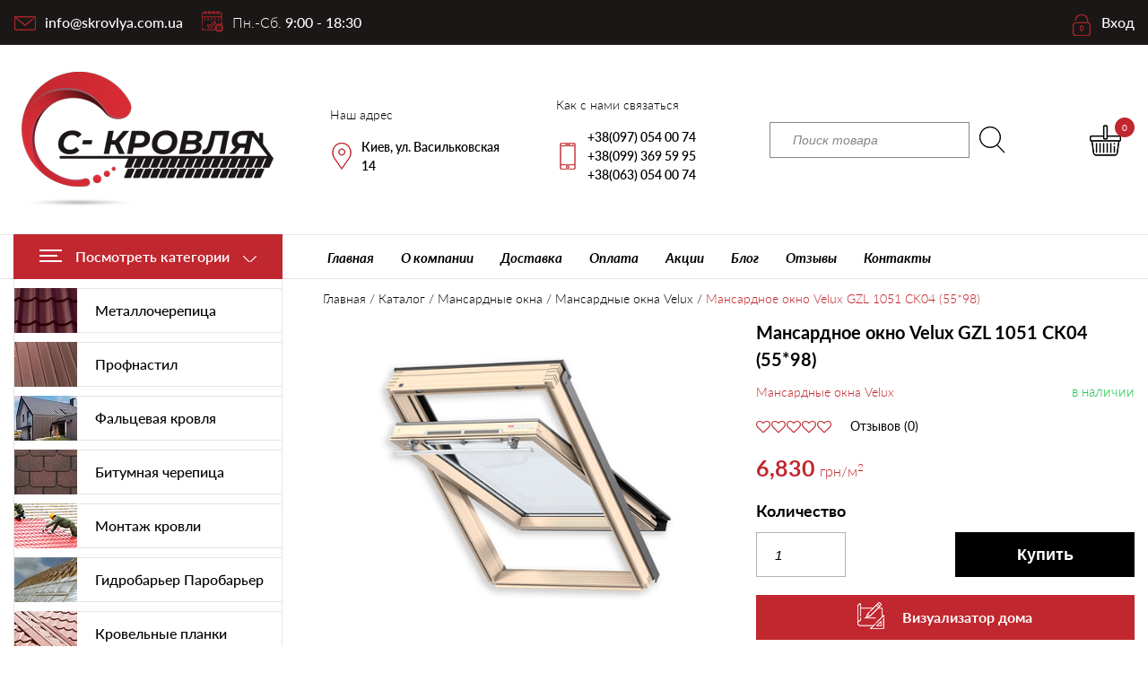

--- FILE ---
content_type: text/html; charset=UTF-8
request_url: https://skrovlya.kiev.ua/mansardnye-okna/velux/velux-gzl-1051-ck04-55-98/
body_size: 20352
content:
<!DOCTYPE html><html lang="ru-RU"><head>  <script>(function(w,d,s,l,i){w[l]=w[l]||[];w[l].push({'gtm.start':new Date().getTime(),event:'gtm.js'});var f=d.getElementsByTagName(s)[0],j=d.createElement(s),dl=l!='dataLayer'?'&l='+l:'';j.async=true;j.src='https://www.googletagmanager.com/gtm.js?id='+i+dl;f.parentNode.insertBefore(j,f);})(window,document,'script','dataLayer','GTM-TLHMCXK');</script> <meta charset="UTF-8"><meta http-equiv="X-UA-Compatible" content="IE=edge"><meta name="viewport" content="width=device-width, initial-scale=1.0, minimum-scale=1.0, maximum-scale=1.0"><meta name="application-TileColor" content="#ffffff"><meta name="theme-color" content="#ffffff"> <script data-cfasync="false" data-no-defer="1" data-no-minify="1" data-no-optimize="1">var ewww_webp_supported=!1;function check_webp_feature(A,e){var w;e=void 0!==e?e:function(){},ewww_webp_supported?e(ewww_webp_supported):((w=new Image).onload=function(){ewww_webp_supported=0<w.width&&0<w.height,e&&e(ewww_webp_supported)},w.onerror=function(){e&&e(!1)},w.src="data:image/webp;base64,"+{alpha:"UklGRkoAAABXRUJQVlA4WAoAAAAQAAAAAAAAAAAAQUxQSAwAAAARBxAR/Q9ERP8DAABWUDggGAAAABQBAJ0BKgEAAQAAAP4AAA3AAP7mtQAAAA=="}[A])}check_webp_feature("alpha");</script><script data-cfasync="false" data-no-defer="1" data-no-minify="1" data-no-optimize="1">var Arrive=function(c,w){"use strict";if(c.MutationObserver&&"undefined"!=typeof HTMLElement){var r,a=0,u=(r=HTMLElement.prototype.matches||HTMLElement.prototype.webkitMatchesSelector||HTMLElement.prototype.mozMatchesSelector||HTMLElement.prototype.msMatchesSelector,{matchesSelector:function(e,t){return e instanceof HTMLElement&&r.call(e,t)},addMethod:function(e,t,r){var a=e[t];e[t]=function(){return r.length==arguments.length?r.apply(this,arguments):"function"==typeof a?a.apply(this,arguments):void 0}},callCallbacks:function(e,t){t&&t.options.onceOnly&&1==t.firedElems.length&&(e=[e[0]]);for(var r,a=0;r=e[a];a++)r&&r.callback&&r.callback.call(r.elem,r.elem);t&&t.options.onceOnly&&1==t.firedElems.length&&t.me.unbindEventWithSelectorAndCallback.call(t.target,t.selector,t.callback)},checkChildNodesRecursively:function(e,t,r,a){for(var i,n=0;i=e[n];n++)r(i,t,a)&&a.push({callback:t.callback,elem:i}),0<i.childNodes.length&&u.checkChildNodesRecursively(i.childNodes,t,r,a)},mergeArrays:function(e,t){var r,a={};for(r in e)e.hasOwnProperty(r)&&(a[r]=e[r]);for(r in t)t.hasOwnProperty(r)&&(a[r]=t[r]);return a},toElementsArray:function(e){return e=void 0!==e&&("number"!=typeof e.length||e===c)?[e]:e}}),e=(l.prototype.addEvent=function(e,t,r,a){a={target:e,selector:t,options:r,callback:a,firedElems:[]};return this._beforeAdding&&this._beforeAdding(a),this._eventsBucket.push(a),a},l.prototype.removeEvent=function(e){for(var t,r=this._eventsBucket.length-1;t=this._eventsBucket[r];r--)e(t)&&(this._beforeRemoving&&this._beforeRemoving(t),(t=this._eventsBucket.splice(r,1))&&t.length&&(t[0].callback=null))},l.prototype.beforeAdding=function(e){this._beforeAdding=e},l.prototype.beforeRemoving=function(e){this._beforeRemoving=e},l),t=function(i,n){var o=new e,l=this,s={fireOnAttributesModification:!1};return o.beforeAdding(function(t){var e=t.target;e!==c.document&&e!==c||(e=document.getElementsByTagName("html")[0]);var r=new MutationObserver(function(e){n.call(this,e,t)}),a=i(t.options);r.observe(e,a),t.observer=r,t.me=l}),o.beforeRemoving(function(e){e.observer.disconnect()}),this.bindEvent=function(e,t,r){t=u.mergeArrays(s,t);for(var a=u.toElementsArray(this),i=0;i<a.length;i++)o.addEvent(a[i],e,t,r)},this.unbindEvent=function(){var r=u.toElementsArray(this);o.removeEvent(function(e){for(var t=0;t<r.length;t++)if(this===w||e.target===r[t])return!0;return!1})},this.unbindEventWithSelectorOrCallback=function(r){var a=u.toElementsArray(this),i=r,e="function"==typeof r?function(e){for(var t=0;t<a.length;t++)if((this===w||e.target===a[t])&&e.callback===i)return!0;return!1}:function(e){for(var t=0;t<a.length;t++)if((this===w||e.target===a[t])&&e.selector===r)return!0;return!1};o.removeEvent(e)},this.unbindEventWithSelectorAndCallback=function(r,a){var i=u.toElementsArray(this);o.removeEvent(function(e){for(var t=0;t<i.length;t++)if((this===w||e.target===i[t])&&e.selector===r&&e.callback===a)return!0;return!1})},this},i=new function(){var s={fireOnAttributesModification:!1,onceOnly:!1,existing:!1};function n(e,t,r){return!(!u.matchesSelector(e,t.selector)||(e._id===w&&(e._id=a++),-1!=t.firedElems.indexOf(e._id)))&&(t.firedElems.push(e._id),!0)}var c=(i=new t(function(e){var t={attributes:!1,childList:!0,subtree:!0};return e.fireOnAttributesModification&&(t.attributes=!0),t},function(e,i){e.forEach(function(e){var t=e.addedNodes,r=e.target,a=[];null!==t&&0<t.length?u.checkChildNodesRecursively(t,i,n,a):"attributes"===e.type&&n(r,i)&&a.push({callback:i.callback,elem:r}),u.callCallbacks(a,i)})})).bindEvent;return i.bindEvent=function(e,t,r){t=void 0===r?(r=t,s):u.mergeArrays(s,t);var a=u.toElementsArray(this);if(t.existing){for(var i=[],n=0;n<a.length;n++)for(var o=a[n].querySelectorAll(e),l=0;l<o.length;l++)i.push({callback:r,elem:o[l]});if(t.onceOnly&&i.length)return r.call(i[0].elem,i[0].elem);setTimeout(u.callCallbacks,1,i)}c.call(this,e,t,r)},i},o=new function(){var a={};function i(e,t){return u.matchesSelector(e,t.selector)}var n=(o=new t(function(){return{childList:!0,subtree:!0}},function(e,r){e.forEach(function(e){var t=e.removedNodes,e=[];null!==t&&0<t.length&&u.checkChildNodesRecursively(t,r,i,e),u.callCallbacks(e,r)})})).bindEvent;return o.bindEvent=function(e,t,r){t=void 0===r?(r=t,a):u.mergeArrays(a,t),n.call(this,e,t,r)},o};d(HTMLElement.prototype),d(NodeList.prototype),d(HTMLCollection.prototype),d(HTMLDocument.prototype),d(Window.prototype);var n={};return s(i,n,"unbindAllArrive"),s(o,n,"unbindAllLeave"),n}function l(){this._eventsBucket=[],this._beforeAdding=null,this._beforeRemoving=null}function s(e,t,r){u.addMethod(t,r,e.unbindEvent),u.addMethod(t,r,e.unbindEventWithSelectorOrCallback),u.addMethod(t,r,e.unbindEventWithSelectorAndCallback)}function d(e){e.arrive=i.bindEvent,s(i,e,"unbindArrive"),e.leave=o.bindEvent,s(o,e,"unbindLeave")}}(window,void 0),ewww_webp_supported=!1;function check_webp_feature(e,t){var r;ewww_webp_supported?t(ewww_webp_supported):((r=new Image).onload=function(){ewww_webp_supported=0<r.width&&0<r.height,t(ewww_webp_supported)},r.onerror=function(){t(!1)},r.src="data:image/webp;base64,"+{alpha:"UklGRkoAAABXRUJQVlA4WAoAAAAQAAAAAAAAAAAAQUxQSAwAAAARBxAR/Q9ERP8DAABWUDggGAAAABQBAJ0BKgEAAQAAAP4AAA3AAP7mtQAAAA==",animation:"UklGRlIAAABXRUJQVlA4WAoAAAASAAAAAAAAAAAAQU5JTQYAAAD/////AABBTk1GJgAAAAAAAAAAAAAAAAAAAGQAAABWUDhMDQAAAC8AAAAQBxAREYiI/gcA"}[e])}function ewwwLoadImages(e){if(e){for(var t=document.querySelectorAll(".batch-image img, .image-wrapper a, .ngg-pro-masonry-item a, .ngg-galleria-offscreen-seo-wrapper a"),r=0,a=t.length;r<a;r++)ewwwAttr(t[r],"data-src",t[r].getAttribute("data-webp")),ewwwAttr(t[r],"data-thumbnail",t[r].getAttribute("data-webp-thumbnail"));for(var i=document.querySelectorAll("div.woocommerce-product-gallery__image"),r=0,a=i.length;r<a;r++)ewwwAttr(i[r],"data-thumb",i[r].getAttribute("data-webp-thumb"))}for(var n=document.querySelectorAll("video"),r=0,a=n.length;r<a;r++)ewwwAttr(n[r],"poster",e?n[r].getAttribute("data-poster-webp"):n[r].getAttribute("data-poster-image"));for(var o,l=document.querySelectorAll("img.ewww_webp_lazy_load"),r=0,a=l.length;r<a;r++)e&&(ewwwAttr(l[r],"data-lazy-srcset",l[r].getAttribute("data-lazy-srcset-webp")),ewwwAttr(l[r],"data-srcset",l[r].getAttribute("data-srcset-webp")),ewwwAttr(l[r],"data-lazy-src",l[r].getAttribute("data-lazy-src-webp")),ewwwAttr(l[r],"data-src",l[r].getAttribute("data-src-webp")),ewwwAttr(l[r],"data-orig-file",l[r].getAttribute("data-webp-orig-file")),ewwwAttr(l[r],"data-medium-file",l[r].getAttribute("data-webp-medium-file")),ewwwAttr(l[r],"data-large-file",l[r].getAttribute("data-webp-large-file")),null!=(o=l[r].getAttribute("srcset"))&&!1!==o&&o.includes("R0lGOD")&&ewwwAttr(l[r],"src",l[r].getAttribute("data-lazy-src-webp"))),l[r].className=l[r].className.replace(/\bewww_webp_lazy_load\b/,"");for(var s=document.querySelectorAll(".ewww_webp"),r=0,a=s.length;r<a;r++)e?(ewwwAttr(s[r],"srcset",s[r].getAttribute("data-srcset-webp")),ewwwAttr(s[r],"src",s[r].getAttribute("data-src-webp")),ewwwAttr(s[r],"data-orig-file",s[r].getAttribute("data-webp-orig-file")),ewwwAttr(s[r],"data-medium-file",s[r].getAttribute("data-webp-medium-file")),ewwwAttr(s[r],"data-large-file",s[r].getAttribute("data-webp-large-file")),ewwwAttr(s[r],"data-large_image",s[r].getAttribute("data-webp-large_image")),ewwwAttr(s[r],"data-src",s[r].getAttribute("data-webp-src"))):(ewwwAttr(s[r],"srcset",s[r].getAttribute("data-srcset-img")),ewwwAttr(s[r],"src",s[r].getAttribute("data-src-img"))),s[r].className=s[r].className.replace(/\bewww_webp\b/,"ewww_webp_loaded");window.jQuery&&jQuery.fn.isotope&&jQuery.fn.imagesLoaded&&(jQuery(".fusion-posts-container-infinite").imagesLoaded(function(){jQuery(".fusion-posts-container-infinite").hasClass("isotope")&&jQuery(".fusion-posts-container-infinite").isotope()}),jQuery(".fusion-portfolio:not(.fusion-recent-works) .fusion-portfolio-wrapper").imagesLoaded(function(){jQuery(".fusion-portfolio:not(.fusion-recent-works) .fusion-portfolio-wrapper").isotope()}))}function ewwwWebPInit(e){ewwwLoadImages(e),ewwwNggLoadGalleries(e),document.arrive(".ewww_webp",function(){ewwwLoadImages(e)}),document.arrive(".ewww_webp_lazy_load",function(){ewwwLoadImages(e)}),document.arrive("videos",function(){ewwwLoadImages(e)}),"loading"==document.readyState?document.addEventListener("DOMContentLoaded",ewwwJSONParserInit):("undefined"!=typeof galleries&&ewwwNggParseGalleries(e),ewwwWooParseVariations(e))}function ewwwAttr(e,t,r){null!=r&&!1!==r&&e.setAttribute(t,r)}function ewwwJSONParserInit(){"undefined"!=typeof galleries&&check_webp_feature("alpha",ewwwNggParseGalleries),check_webp_feature("alpha",ewwwWooParseVariations)}function ewwwWooParseVariations(e){if(e)for(var t=document.querySelectorAll("form.variations_form"),r=0,a=t.length;r<a;r++){var i=t[r].getAttribute("data-product_variations"),n=!1;try{for(var o in i=JSON.parse(i))void 0!==i[o]&&void 0!==i[o].image&&(void 0!==i[o].image.src_webp&&(i[o].image.src=i[o].image.src_webp,n=!0),void 0!==i[o].image.srcset_webp&&(i[o].image.srcset=i[o].image.srcset_webp,n=!0),void 0!==i[o].image.full_src_webp&&(i[o].image.full_src=i[o].image.full_src_webp,n=!0),void 0!==i[o].image.gallery_thumbnail_src_webp&&(i[o].image.gallery_thumbnail_src=i[o].image.gallery_thumbnail_src_webp,n=!0),void 0!==i[o].image.thumb_src_webp&&(i[o].image.thumb_src=i[o].image.thumb_src_webp,n=!0));n&&ewwwAttr(t[r],"data-product_variations",JSON.stringify(i))}catch(e){}}}function ewwwNggParseGalleries(e){if(e)for(var t in galleries){var r=galleries[t];galleries[t].images_list=ewwwNggParseImageList(r.images_list)}}function ewwwNggLoadGalleries(e){e&&document.addEventListener("ngg.galleria.themeadded",function(e,t){window.ngg_galleria._create_backup=window.ngg_galleria.create,window.ngg_galleria.create=function(e,t){var r=$(e).data("id");return galleries["gallery_"+r].images_list=ewwwNggParseImageList(galleries["gallery_"+r].images_list),window.ngg_galleria._create_backup(e,t)}})}function ewwwNggParseImageList(e){for(var t in e){var r=e[t];if(void 0!==r["image-webp"]&&(e[t].image=r["image-webp"],delete e[t]["image-webp"]),void 0!==r["thumb-webp"]&&(e[t].thumb=r["thumb-webp"],delete e[t]["thumb-webp"]),void 0!==r.full_image_webp&&(e[t].full_image=r.full_image_webp,delete e[t].full_image_webp),void 0!==r.srcsets)for(var a in r.srcsets)nggSrcset=r.srcsets[a],void 0!==r.srcsets[a+"-webp"]&&(e[t].srcsets[a]=r.srcsets[a+"-webp"],delete e[t].srcsets[a+"-webp"]);if(void 0!==r.full_srcsets)for(var i in r.full_srcsets)nggFSrcset=r.full_srcsets[i],void 0!==r.full_srcsets[i+"-webp"]&&(e[t].full_srcsets[i]=r.full_srcsets[i+"-webp"],delete e[t].full_srcsets[i+"-webp"])}return e}check_webp_feature("alpha",ewwwWebPInit);</script><meta name='robots' content='index, follow, max-image-preview:large, max-snippet:-1, max-video-preview:-1' /><link media="all" href="https://skrovlya.kiev.ua/wp-content/cache/autoptimize/css/autoptimize_26cdd78b02f54fece253f5b6470c2b40.css" rel="stylesheet"><title>Мансардное окно Velux GZL 1051 CK04 (55*98) — Купить в Киеве и Украине</title><meta name="description" content="Цена на Мансардное окно Velux GZL 1051 CK04 (55*98) ✅ Доставка за 1️⃣ день ☑️ Гарантия от производителя ✅ Отзывы" /><link rel="canonical" href="https://skrovlya.kiev.ua/mansardnye-okna/velux/velux-gzl-1051-ck04-55-98/" /><meta property="og:locale" content="ru_RU" /><meta property="og:locale:alternate" content="uk_UA" /><meta property="og:type" content="article" /><meta property="og:title" content="Мансардное окно Velux GZL 1051 CK04 (55*98) — Купить в Киеве и Украине" /><meta property="og:description" content="Цена на Мансардное окно Velux GZL 1051 CK04 (55*98) ✅ Доставка за 1️⃣ день ☑️ Гарантия от производителя ✅ Отзывы" /><meta property="og:url" content="https://skrovlya.kiev.ua/mansardnye-okna/velux/velux-gzl-1051-ck04-55-98/" /><meta property="og:site_name" content="С-КРОВЛЯ" /><meta property="article:modified_time" content="2023-03-15T16:04:43+00:00" /><meta property="og:image" content="https://skrovlya.kiev.ua/wp-content/uploads/2019/12/IMG_4444.png" /><meta property="og:image:width" content="500" /><meta property="og:image:height" content="500" /><meta property="og:image:type" content="image/png" /><meta name="twitter:card" content="summary_large_image" /><link rel="alternate" href="https://skrovlya.kiev.ua/mansardnye-okna/velux/velux-gzl-1051-ck04-55-98/" hreflang="ru" /><link rel="alternate" href="https://skrovlya.kiev.ua/mansardni-vikna/velux-uk/gzl-1051-ck04-55-98/" hreflang="uk" /><link rel="alternate" type="application/rss+xml" title="С-КРОВЛЯ &raquo; Лента комментариев к &laquo;Мансардное окно Velux GZL 1051 CK04 (55*98)&raquo;" href="https://skrovlya.kiev.ua/mansardnye-okna/velux/velux-gzl-1051-ck04-55-98/feed/" /><link rel="alternate" title="oEmbed (JSON)" type="application/json+oembed" href="https://skrovlya.kiev.ua/wp-json/oembed/1.0/embed?url=https%3A%2F%2Fskrovlya.kiev.ua%2Fmansardnye-okna%2Fvelux%2Fvelux-gzl-1051-ck04-55-98%2F&#038;lang=ru" /><link rel="alternate" title="oEmbed (XML)" type="text/xml+oembed" href="https://skrovlya.kiev.ua/wp-json/oembed/1.0/embed?url=https%3A%2F%2Fskrovlya.kiev.ua%2Fmansardnye-okna%2Fvelux%2Fvelux-gzl-1051-ck04-55-98%2F&#038;format=xml&#038;lang=ru" /> <script type="text/javascript" src="https://skrovlya.kiev.ua/wp-includes/js/jquery/jquery.min.js" id="jquery-core-js"></script> <script type="text/javascript" id="wc-single-product-js-extra">var wc_single_product_params={"i18n_required_rating_text":"\u041f\u043e\u0436\u0430\u043b\u0443\u0439\u0441\u0442\u0430, \u043f\u043e\u0441\u0442\u0430\u0432\u044c\u0442\u0435 \u043e\u0446\u0435\u043d\u043a\u0443","i18n_rating_options":["1 \u0438\u0437 5 \u0437\u0432\u0451\u0437\u0434","2 \u0438\u0437 5 \u0437\u0432\u0451\u0437\u0434","3 \u0438\u0437 5 \u0437\u0432\u0451\u0437\u0434","4 \u0438\u0437 5 \u0437\u0432\u0451\u0437\u0434","5 \u0438\u0437 5 \u0437\u0432\u0451\u0437\u0434"],"i18n_product_gallery_trigger_text":"\u041f\u0440\u043e\u0441\u043c\u043e\u0442\u0440 \u0433\u0430\u043b\u0435\u0440\u0435\u0438 \u0438\u0437\u043e\u0431\u0440\u0430\u0436\u0435\u043d\u0438\u0439 \u0432 \u043f\u043e\u043b\u043d\u043e\u044d\u043a\u0440\u0430\u043d\u043d\u043e\u043c \u0440\u0435\u0436\u0438\u043c\u0435","review_rating_required":"yes","flexslider":{"rtl":false,"animation":"slide","smoothHeight":true,"directionNav":false,"controlNav":"thumbnails","slideshow":false,"animationSpeed":500,"animationLoop":false,"allowOneSlide":false},"zoom_enabled":"","zoom_options":[],"photoswipe_enabled":"","photoswipe_options":{"shareEl":false,"closeOnScroll":false,"history":false,"hideAnimationDuration":0,"showAnimationDuration":0},"flexslider_enabled":""};</script> <script type="text/javascript" src="https://skrovlya.kiev.ua/wp-content/plugins/woocommerce/assets/js/frontend/single-product.min.js" id="wc-single-product-js" defer="defer" data-wp-strategy="defer"></script> <script type="text/javascript" src="https://skrovlya.kiev.ua/wp-content/plugins/woocommerce/assets/js/jquery-blockui/jquery.blockUI.min.js" id="wc-jquery-blockui-js" defer="defer" data-wp-strategy="defer"></script> <script type="text/javascript" src="https://skrovlya.kiev.ua/wp-content/plugins/woocommerce/assets/js/js-cookie/js.cookie.min.js" id="wc-js-cookie-js" defer="defer" data-wp-strategy="defer"></script> <script type="text/javascript" id="woocommerce-js-extra">var woocommerce_params={"ajax_url":"/wp-admin/admin-ajax.php","wc_ajax_url":"/?wc-ajax=%%endpoint%%","i18n_password_show":"\u041f\u043e\u043a\u0430\u0437\u0430\u0442\u044c \u043f\u0430\u0440\u043e\u043b\u044c","i18n_password_hide":"\u0421\u043a\u0440\u044b\u0442\u044c \u043f\u0430\u0440\u043e\u043b\u044c"};</script> <link rel="https://api.w.org/" href="https://skrovlya.kiev.ua/wp-json/" /><link rel="alternate" title="JSON" type="application/json" href="https://skrovlya.kiev.ua/wp-json/wp/v2/product/9138" /> <noscript><style>.woocommerce-product-gallery{opacity:1 !important}</style></noscript><link rel="icon" href="https://skrovlya.kiev.ua/wp-content/uploads/2019/12/cropped-favicon-32x32.png" sizes="32x32" /><link rel="icon" href="https://skrovlya.kiev.ua/wp-content/uploads/2019/12/cropped-favicon-192x192.png" sizes="192x192" /><link rel="apple-touch-icon" href="https://skrovlya.kiev.ua/wp-content/uploads/2019/12/cropped-favicon-180x180.png" /><meta name="msapplication-TileImage" content="https://skrovlya.kiev.ua/wp-content/uploads/2019/12/cropped-favicon-270x270.png" /><link rel="preload" href="https://skrovlya.kiev.ua/wp-content/themes/skrovlyatheme/fonts/Lato/latoregular.woff2" as="font" type="font/woff2" crossorigin="anonymous"><link rel="preload" href="https://skrovlya.kiev.ua/wp-content/themes/skrovlyatheme/fonts/Lato/latolight.woff2" as="font" type="font/woff2" crossorigin="anonymous"><link rel="preload" href="https://skrovlya.kiev.ua/wp-content/themes/skrovlyatheme/fonts/Lato/latobold.woff2" as="font" type="font/woff2" crossorigin="anonymous"><link rel="preload" href="https://skrovlya.kiev.ua/wp-content/themes/skrovlyatheme/fonts/Lato/latomedium.woff2" as="font" type="font/woff2" crossorigin="anonymous"><link rel="preload" href="https://skrovlya.kiev.ua/wp-content/themes/skrovlyatheme/fonts/Lato/latobolditalic.woff2" as="font" type="font/woff2" crossorigin="anonymous"><link rel="preload" href="https://skrovlya.kiev.ua/wp-content/themes/skrovlyatheme/fonts/fontello/fontello.woff2" as="font" type="font/woff2" crossorigin="anonymous"></head><body data-rsssl=1 class="wp-singular product-template-default single single-product postid-9138 wp-theme-skrovlyatheme theme-skrovlyatheme woocommerce woocommerce-page woocommerce-no-js"> <noscript><iframe src="https://www.googletagmanager.com/ns.html?id=GTM-TLHMCXK"
height="0" width="0" style="display:none;visibility:hidden"></iframe></noscript><div class="popup_overlay position-fixed"></div><header class="header fixed_top"><div class="bg1b1716 position-fixed d-none d-xl-block"><div class="container"><div class="row align-items-center h50 "> <a href="/cdn-cgi/l/email-protection#e6c3d0dfc0c5d7d7d6ddc0c5d7d6d4dd89c0c5d0d2dd958dc0c5d7d7d2dd89c3d1d0c3d0859fc3d0d7c3d48385898bc0c5d2d0ddc3d1d387" class="position-relative pl35 f16 f500  ml15 hd_mail text-white" title="info@skrovlya.com.ua"><span class="__cf_email__" data-cfemail="e48d8a828ba4978f968b92889d85ca878b89ca9185">[email&#160;protected]</span></a><div class="mr-auto text-white position-relative pl35 f16 f500 hd_hours"><span class=" f300">Пн.-Сб.</span> 9:00 - 18:30</div> <noindex><nofollow><div class="auth_block_wr"> <a href="#modalauth" data-toggle="modal" data-target="#modalauth" class="text-white  position-relative  pl35 f16 f500 pr15 hd_login">Вход</a></div> </nofollow></noindex></div></div></div><div class="container"><div class="row align-items-center bottom_row_wr"><div class="menu_toggler text-white bgc0272e d-xl-none"> <img loading="lazy" src="[data-uri]"  alt="" width="20" height="14"/" data-src-img="/wp-content/themes/skrovlyatheme/images/ico_burger.png" data-src-webp="/wp-content/themes/skrovlyatheme/images/ico_burger.png.webp" data-eio="j" class="ewww_webp"><noscript><img loading="lazy" src="/wp-content/themes/skrovlyatheme/images/ico_burger.png" class="" alt="" width="20" height="14"/"></noscript></div><div class="resp_menu_wr bgfff d-xl-none"><div class="resp_menu_header d-flex flex-wrap align-items-center justify-content-between pl15 pr15"> <img loading="lazy" src="[data-uri]" alt="С-КРОВЛЯ" class="align-self-center ewww_webp" width="86" height="45" data-src-img="/wp-content/themes/skrovlyatheme/images/logo_resp.png" data-src-webp="/wp-content/themes/skrovlyatheme/images/logo_resp.png.webp" data-eio="j" /><noscript><img loading="lazy" src="/wp-content/themes/skrovlyatheme/images/logo_resp.png" alt="С-КРОВЛЯ" class=" align-self-center" width="86" height="45"/></noscript> <noindex><nofollow><div class="margin-left-auto margin-right-auto align-self-center auth_block_wr"> <a href="#modalauth" data-toggle="modal" data-target="#modalauth" class="position-relative  pl35 f16 f500 pr15 hd_login">Вход</a></div> </nofollow></noindex><div class="resp_menu_close  margin-left-auto align-self-center"><img loading="lazy" src="[data-uri]" class="ewww_webp" alt="" data-src-img="/wp-content/themes/skrovlyatheme/images/ico_close.png" data-src-webp="/wp-content/themes/skrovlyatheme/images/ico_close.png.webp" data-eio="j" /><noscript><img loading="lazy" src="/wp-content/themes/skrovlyatheme/images/ico_close.png" class=" " alt=""/></noscript></div></div> <a href="https://skrovlya.kiev.ua" class="pl15 pr15 pt10 pb10 d-block">Главная</a><div class="resp_cat_menu_wr w-100 bg pl15 pr15 "><div class="f800 resp_cat_menu_bt position-relative">Каталог товаров</div><div class="resp_cat_menu"><div class="menu-categories_ru-container"><ul id="menu-categories_ru" class="menu nav navbar-nav"><li id="menu-item-7407" class="menu-item menu-item-type-taxonomy menu-item-object-product_cat menu-item-7407"><a href="https://skrovlya.kiev.ua/metallocherepitsa/"><div class="icon_wr "><img loading="lazy" src="[data-uri]" class="menu_icon ewww_webp" alt="" width="70" height="50" data-src-img="https://skrovlya.kiev.ua/wp-content/uploads/2019/11/ico_menu_cat1.jpg" data-src-webp="https://skrovlya.kiev.ua/wp-content/uploads/2019/11/ico_menu_cat1.jpg.webp" data-eio="j" /><noscript><img loading="lazy" src="[data-uri]" class="menu_icon ewww_webp" alt="" width="70" height="50" data-src-img="https://skrovlya.kiev.ua/wp-content/uploads/2019/11/ico_menu_cat1.jpg" data-src-webp="https://skrovlya.kiev.ua/wp-content/uploads/2019/11/ico_menu_cat1.jpg.webp" data-eio="j" /><noscript><img loading="lazy" src="https://skrovlya.kiev.ua/wp-content/uploads/2019/11/ico_menu_cat1.jpg" class=" menu_icon" alt="" width="70" height="50"/></noscript></noscript></div><span>Металлочерепица</span></a></li><li id="menu-item-7408" class="menu-item menu-item-type-taxonomy menu-item-object-product_cat menu-item-7408"><a href="https://skrovlya.kiev.ua/profnastil/"><div class="icon_wr "><img loading="lazy" src="[data-uri]" class="menu_icon ewww_webp" alt="" width="70" height="50" data-src-img="https://skrovlya.kiev.ua/wp-content/uploads/2019/11/ico_menu_cat3.jpg" data-src-webp="https://skrovlya.kiev.ua/wp-content/uploads/2019/11/ico_menu_cat3.jpg.webp" data-eio="j" /><noscript><img loading="lazy" src="[data-uri]" class="menu_icon ewww_webp" alt="" width="70" height="50" data-src-img="https://skrovlya.kiev.ua/wp-content/uploads/2019/11/ico_menu_cat3.jpg" data-src-webp="https://skrovlya.kiev.ua/wp-content/uploads/2019/11/ico_menu_cat3.jpg.webp" data-eio="j" /><noscript><img loading="lazy" src="https://skrovlya.kiev.ua/wp-content/uploads/2019/11/ico_menu_cat3.jpg" class=" menu_icon" alt="" width="70" height="50"/></noscript></noscript></div><span>Профнастил</span></a></li><li id="menu-item-11343" class="menu-item menu-item-type-taxonomy menu-item-object-product_cat menu-item-11343"><a href="https://skrovlya.kiev.ua/falcevaya-krovlya/"><div class="icon_wr "><img loading="lazy" src="[data-uri]" class="menu_icon ewww_webp" alt="" width="70" height="50" data-src-img="https://skrovlya.kiev.ua/wp-content/uploads/2021/08/falcevaya-krovlya-1.jpg" data-src-webp="https://skrovlya.kiev.ua/wp-content/uploads/2021/08/falcevaya-krovlya-1.jpg.webp" data-eio="j" /><noscript><img loading="lazy" src="[data-uri]" class="menu_icon ewww_webp" alt="" width="70" height="50" data-src-img="https://skrovlya.kiev.ua/wp-content/uploads/2021/08/falcevaya-krovlya-1.jpg" data-src-webp="https://skrovlya.kiev.ua/wp-content/uploads/2021/08/falcevaya-krovlya-1.jpg.webp" data-eio="j" /><noscript><img loading="lazy" src="https://skrovlya.kiev.ua/wp-content/uploads/2021/08/falcevaya-krovlya-1.jpg" class=" menu_icon" alt="" width="70" height="50"/></noscript></noscript></div><span>Фальцевая кровля</span></a></li><li id="menu-item-7402" class="menu-item menu-item-type-taxonomy menu-item-object-product_cat menu-item-7402"><a href="https://skrovlya.kiev.ua/bitumnaya-cherepitsa/"><div class="icon_wr "><img loading="lazy" src="[data-uri]" class="menu_icon ewww_webp" alt="" width="70" height="50" data-src-img="https://skrovlya.kiev.ua/wp-content/uploads/2019/11/ico_menu_cat2.jpg" data-src-webp="https://skrovlya.kiev.ua/wp-content/uploads/2019/11/ico_menu_cat2.jpg.webp" data-eio="j" /><noscript><img loading="lazy" src="[data-uri]" class="menu_icon ewww_webp" alt="" width="70" height="50" data-src-img="https://skrovlya.kiev.ua/wp-content/uploads/2019/11/ico_menu_cat2.jpg" data-src-webp="https://skrovlya.kiev.ua/wp-content/uploads/2019/11/ico_menu_cat2.jpg.webp" data-eio="j" /><noscript><img loading="lazy" src="https://skrovlya.kiev.ua/wp-content/uploads/2019/11/ico_menu_cat2.jpg" class=" menu_icon" alt="" width="70" height="50"/></noscript></noscript></div><span>Битумная черепица</span></a></li><li id="menu-item-7907" class="menu-item menu-item-type-post_type menu-item-object-page menu-item-7907"><a href="https://skrovlya.kiev.ua/montazh-krovli/"><div class="icon_wr "><img loading="lazy" src="[data-uri]" class="menu_icon ewww_webp" alt="" width="70" height="50" data-src-img="https://skrovlya.kiev.ua/wp-content/uploads/2019/12/ico_menu_cat5.png" data-src-webp="https://skrovlya.kiev.ua/wp-content/uploads/2019/12/ico_menu_cat5.png.webp" data-eio="j" /><noscript><img loading="lazy" src="[data-uri]" class="menu_icon ewww_webp" alt="" width="70" height="50" data-src-img="https://skrovlya.kiev.ua/wp-content/uploads/2019/12/ico_menu_cat5.png" data-src-webp="https://skrovlya.kiev.ua/wp-content/uploads/2019/12/ico_menu_cat5.png.webp" data-eio="j" /><noscript><img loading="lazy" src="https://skrovlya.kiev.ua/wp-content/uploads/2019/12/ico_menu_cat5.png" class=" menu_icon" alt="" width="70" height="50"/></noscript></noscript></div><span>Монтаж кровли</span></a></li><li id="menu-item-7405" class="menu-item menu-item-type-taxonomy menu-item-object-product_cat menu-item-7405"><a href="https://skrovlya.kiev.ua/krovelnye-plenki/"><div class="icon_wr "><img loading="lazy" src="[data-uri]" class="menu_icon ewww_webp" alt="" width="70" height="50" data-src-img="https://skrovlya.kiev.ua/wp-content/uploads/2019/12/ico_menu_cat14.jpg" data-src-webp="https://skrovlya.kiev.ua/wp-content/uploads/2019/12/ico_menu_cat14.jpg.webp" data-eio="j" /><noscript><img loading="lazy" src="[data-uri]" class="menu_icon ewww_webp" alt="" width="70" height="50" data-src-img="https://skrovlya.kiev.ua/wp-content/uploads/2019/12/ico_menu_cat14.jpg" data-src-webp="https://skrovlya.kiev.ua/wp-content/uploads/2019/12/ico_menu_cat14.jpg.webp" data-eio="j" /><noscript><img loading="lazy" src="https://skrovlya.kiev.ua/wp-content/uploads/2019/12/ico_menu_cat14.jpg" class=" menu_icon" alt="" width="70" height="50"/></noscript></noscript></div><span>Гидробарьер Паробарьер</span></a></li><li id="menu-item-7404" class="menu-item menu-item-type-taxonomy menu-item-object-product_cat menu-item-7404"><a href="https://skrovlya.kiev.ua/krovelnie-planki/"><div class="icon_wr "><img loading="lazy" src="[data-uri]" class="menu_icon ewww_webp" alt="" width="70" height="50" data-src-img="https://skrovlya.kiev.ua/wp-content/uploads/2019/12/ico_menu_cat13.jpg" data-src-webp="https://skrovlya.kiev.ua/wp-content/uploads/2019/12/ico_menu_cat13.jpg.webp" data-eio="j" /><noscript><img loading="lazy" src="[data-uri]" class="menu_icon ewww_webp" alt="" width="70" height="50" data-src-img="https://skrovlya.kiev.ua/wp-content/uploads/2019/12/ico_menu_cat13.jpg" data-src-webp="https://skrovlya.kiev.ua/wp-content/uploads/2019/12/ico_menu_cat13.jpg.webp" data-eio="j" /><noscript><img loading="lazy" src="https://skrovlya.kiev.ua/wp-content/uploads/2019/12/ico_menu_cat13.jpg" class=" menu_icon" alt="" width="70" height="50"/></noscript></noscript></div><span>Кровельные планки</span></a></li><li id="menu-item-12320" class="menu-item menu-item-type-taxonomy menu-item-object-product_cat menu-item-12320"><a href="https://skrovlya.kiev.ua/sajding-metallicheskij-blok-haus/"><div class="icon_wr "><img loading="lazy" src="https://skrovlya.kiev.ua/wp-content/uploads/2024/04/matelevuy-saydung-blok-haus-pid-derevo-dub-2.jpeg" class=" menu_icon" alt="" width="70" height="50"/></div><span>Сайдинг металлический</span></a></li><li id="menu-item-7403" class="menu-item menu-item-type-taxonomy menu-item-object-product_cat menu-item-7403"><a href="https://skrovlya.kiev.ua/vodostochnye-sistemy/"><div class="icon_wr "><img loading="lazy" src="[data-uri]" class="menu_icon ewww_webp" alt="" width="70" height="50" data-src-img="https://skrovlya.kiev.ua/wp-content/uploads/2019/12/ico_menu_cat11.jpg" data-src-webp="https://skrovlya.kiev.ua/wp-content/uploads/2019/12/ico_menu_cat11.jpg.webp" data-eio="j" /><noscript><img loading="lazy" src="[data-uri]" class="menu_icon ewww_webp" alt="" width="70" height="50" data-src-img="https://skrovlya.kiev.ua/wp-content/uploads/2019/12/ico_menu_cat11.jpg" data-src-webp="https://skrovlya.kiev.ua/wp-content/uploads/2019/12/ico_menu_cat11.jpg.webp" data-eio="j" /><noscript><img loading="lazy" src="https://skrovlya.kiev.ua/wp-content/uploads/2019/12/ico_menu_cat11.jpg" class=" menu_icon" alt="" width="70" height="50"/></noscript></noscript></div><span>Водосточные системы</span></a></li><li id="menu-item-7462" class="menu-item menu-item-type-taxonomy menu-item-object-product_cat menu-item-7462"><a href="https://skrovlya.kiev.ua/sofit/"><div class="icon_wr "><img loading="lazy" src="[data-uri]" class="menu_icon ewww_webp" alt="" width="70" height="50" data-src-img="https://skrovlya.kiev.ua/wp-content/uploads/2019/12/ico_menu_cat16.jpg" data-src-webp="https://skrovlya.kiev.ua/wp-content/uploads/2019/12/ico_menu_cat16.jpg.webp" data-eio="j" /><noscript><img loading="lazy" src="[data-uri]" class="menu_icon ewww_webp" alt="" width="70" height="50" data-src-img="https://skrovlya.kiev.ua/wp-content/uploads/2019/12/ico_menu_cat16.jpg" data-src-webp="https://skrovlya.kiev.ua/wp-content/uploads/2019/12/ico_menu_cat16.jpg.webp" data-eio="j" /><noscript><img loading="lazy" src="https://skrovlya.kiev.ua/wp-content/uploads/2019/12/ico_menu_cat16.jpg" class=" menu_icon" alt="" width="70" height="50"/></noscript></noscript></div><span>Софит подшива</span></a></li><li id="menu-item-7463" class="menu-item menu-item-type-taxonomy menu-item-object-product_cat menu-item-7463"><a href="https://skrovlya.kiev.ua/uteplitel/"><div class="icon_wr "><img loading="lazy" src="[data-uri]" class="menu_icon ewww_webp" alt="" width="70" height="50" data-src-img="https://skrovlya.kiev.ua/wp-content/uploads/2019/12/ico_menu_cat6.jpg" data-src-webp="https://skrovlya.kiev.ua/wp-content/uploads/2019/12/ico_menu_cat6.jpg.webp" data-eio="j" /><noscript><img loading="lazy" src="[data-uri]" class="menu_icon ewww_webp" alt="" width="70" height="50" data-src-img="https://skrovlya.kiev.ua/wp-content/uploads/2019/12/ico_menu_cat6.jpg" data-src-webp="https://skrovlya.kiev.ua/wp-content/uploads/2019/12/ico_menu_cat6.jpg.webp" data-eio="j" /><noscript><img loading="lazy" src="https://skrovlya.kiev.ua/wp-content/uploads/2019/12/ico_menu_cat6.jpg" class=" menu_icon" alt="" width="70" height="50"/></noscript></noscript></div><span>Утеплитель</span></a></li><li id="menu-item-7406" class="menu-item menu-item-type-taxonomy menu-item-object-product_cat current-product-ancestor menu-item-7406"><a href="https://skrovlya.kiev.ua/mansardnye-okna/"><div class="icon_wr "><img loading="lazy" src="[data-uri]" class="menu_icon ewww_webp" alt="" width="70" height="50" data-src-img="https://skrovlya.kiev.ua/wp-content/uploads/2019/12/ico_menu_cat15.jpg" data-src-webp="https://skrovlya.kiev.ua/wp-content/uploads/2019/12/ico_menu_cat15.jpg.webp" data-eio="j" /><noscript><img loading="lazy" src="[data-uri]" class="menu_icon ewww_webp" alt="" width="70" height="50" data-src-img="https://skrovlya.kiev.ua/wp-content/uploads/2019/12/ico_menu_cat15.jpg" data-src-webp="https://skrovlya.kiev.ua/wp-content/uploads/2019/12/ico_menu_cat15.jpg.webp" data-eio="j" /><noscript><img loading="lazy" src="https://skrovlya.kiev.ua/wp-content/uploads/2019/12/ico_menu_cat15.jpg" class=" menu_icon" alt="" width="70" height="50"/></noscript></noscript></div><span>Мансардные окна</span></a></li><li id="menu-item-7926" class="menu-item menu-item-type-taxonomy menu-item-object-product_cat menu-item-7926"><a href="https://skrovlya.kiev.ua/keramicheskaya-cherepitsa/"><div class="icon_wr "><img loading="lazy" src="[data-uri]" class="menu_icon ewww_webp" alt="" width="70" height="50" data-src-img="https://skrovlya.kiev.ua/wp-content/uploads/2019/12/ico_menu_cat10.jpg" data-src-webp="https://skrovlya.kiev.ua/wp-content/uploads/2019/12/ico_menu_cat10.jpg.webp" data-eio="j" /><noscript><img loading="lazy" src="[data-uri]" class="menu_icon ewww_webp" alt="" width="70" height="50" data-src-img="https://skrovlya.kiev.ua/wp-content/uploads/2019/12/ico_menu_cat10.jpg" data-src-webp="https://skrovlya.kiev.ua/wp-content/uploads/2019/12/ico_menu_cat10.jpg.webp" data-eio="j" /><noscript><img loading="lazy" src="https://skrovlya.kiev.ua/wp-content/uploads/2019/12/ico_menu_cat10.jpg" class=" menu_icon" alt="" width="70" height="50"/></noscript></noscript></div><span>Керамическая черепица</span></a></li><li id="menu-item-7927" class="menu-item menu-item-type-taxonomy menu-item-object-product_cat menu-item-7927"><a href="https://skrovlya.kiev.ua/kompozitnaya-cherepitsa/"><div class="icon_wr "><img loading="lazy" src="[data-uri]" class="menu_icon ewww_webp" alt="" width="70" height="50" data-src-img="https://skrovlya.kiev.ua/wp-content/uploads/2019/12/ico_menu_cat12.jpg" data-src-webp="https://skrovlya.kiev.ua/wp-content/uploads/2019/12/ico_menu_cat12.jpg.webp" data-eio="j" /><noscript><img loading="lazy" src="[data-uri]" class="menu_icon ewww_webp" alt="" width="70" height="50" data-src-img="https://skrovlya.kiev.ua/wp-content/uploads/2019/12/ico_menu_cat12.jpg" data-src-webp="https://skrovlya.kiev.ua/wp-content/uploads/2019/12/ico_menu_cat12.jpg.webp" data-eio="j" /><noscript><img loading="lazy" src="https://skrovlya.kiev.ua/wp-content/uploads/2019/12/ico_menu_cat12.jpg" class=" menu_icon" alt="" width="70" height="50"/></noscript></noscript></div><span>Композитная черепица</span></a></li><li id="menu-item-7461" class="menu-item menu-item-type-taxonomy menu-item-object-product_cat menu-item-7461"><a href="https://skrovlya.kiev.ua/setka/"><div class="icon_wr "><img loading="lazy" src="[data-uri]" class="menu_icon ewww_webp" alt="" width="70" height="50" data-src-img="https://skrovlya.kiev.ua/wp-content/uploads/2019/12/ico_menu_cat7.jpg" data-src-webp="https://skrovlya.kiev.ua/wp-content/uploads/2019/12/ico_menu_cat7.jpg.webp" data-eio="j" /><noscript><img loading="lazy" src="[data-uri]" class="menu_icon ewww_webp" alt="" width="70" height="50" data-src-img="https://skrovlya.kiev.ua/wp-content/uploads/2019/12/ico_menu_cat7.jpg" data-src-webp="https://skrovlya.kiev.ua/wp-content/uploads/2019/12/ico_menu_cat7.jpg.webp" data-eio="j" /><noscript><img loading="lazy" src="https://skrovlya.kiev.ua/wp-content/uploads/2019/12/ico_menu_cat7.jpg" class=" menu_icon" alt="" width="70" height="50"/></noscript></noscript></div><span>Сетка для забора 3D</span></a></li><li id="menu-item-10000" class="menu-item menu-item-type-taxonomy menu-item-object-product_cat menu-item-10000"><a href="https://skrovlya.kiev.ua/lestnitsy-cherdachnye/"><div class="icon_wr "><img loading="lazy" src="[data-uri]" class="menu_icon ewww_webp" alt="" width="400" height="288" data-src-img="https://skrovlya.kiev.ua/wp-content/uploads/2020/04/cherdachnaya-lestnitsa.jpg" data-src-webp="https://skrovlya.kiev.ua/wp-content/uploads/2020/04/cherdachnaya-lestnitsa.jpg.webp" data-eio="j" /><noscript><img loading="lazy" src="[data-uri]" class="menu_icon ewww_webp" alt="" width="400" height="288" data-src-img="https://skrovlya.kiev.ua/wp-content/uploads/2020/04/cherdachnaya-lestnitsa.jpg" data-src-webp="https://skrovlya.kiev.ua/wp-content/uploads/2020/04/cherdachnaya-lestnitsa.jpg.webp" data-eio="j" /><noscript><img loading="lazy" src="https://skrovlya.kiev.ua/wp-content/uploads/2020/04/cherdachnaya-lestnitsa.jpg" class=" menu_icon" alt="" width="400" height="288"/></noscript></noscript></div><span>Чердачные лесницы</span></a></li></ul></div></div></div><div class="resp_main_menu_wr w-100 bg pl15 pr15  pb15"><div class="resp_main_menu mb20"><ul id="menu-primary_ru" class="menu nav navbar-nav"><li id="menu-item-15" class="d-none d-lg-block menu-item menu-item-type-post_type menu-item-object-page menu-item-home menu-item-15"><a href="https://skrovlya.kiev.ua/">Главная</a></li><li id="menu-item-7591" class="menu-item menu-item-type-post_type menu-item-object-page menu-item-7591"><a href="https://skrovlya.kiev.ua/o-kompanii/">О компании</a></li><li id="menu-item-7592" class="menu-item menu-item-type-post_type menu-item-object-page menu-item-7592"><a href="https://skrovlya.kiev.ua/dostavka/">Доставка</a></li><li id="menu-item-7593" class="menu-item menu-item-type-post_type menu-item-object-page menu-item-7593"><a href="https://skrovlya.kiev.ua/oplata/">Оплата</a></li><li id="menu-item-9945" class="menu-item menu-item-type-post_type menu-item-object-page menu-item-9945"><a href="https://skrovlya.kiev.ua/aktsii/">Акции</a></li><li id="menu-item-7594" class="menu-item menu-item-type-post_type menu-item-object-page menu-item-7594"><a href="https://skrovlya.kiev.ua/blog/">Блог</a></li><li id="menu-item-9964" class="menu-item menu-item-type-post_type menu-item-object-page menu-item-9964"><a href="https://skrovlya.kiev.ua/otzyvy/">Отзывы</a></li><li id="menu-item-7595" class="menu-item menu-item-type-post_type menu-item-object-page menu-item-7595"><a href="https://skrovlya.kiev.ua/kontakty/">Контакты</a></li></ul></div><div class="position-relative d-flex flex-wrap "> <a href="tel:+380676695995" title="+38(067) 669 59 95" class="mb10 d-block w-100">+38(067) 669 59 95</a><a href="tel:+380993695995" title="+38(099) 369 59 95" class="mb10 d-block w-100">+38(099) 369 59 95</a><a href="tel:+380630540074" title="+38(063) 054 00 74" class="mb10 d-block w-100">+38(063) 054 00 74</a><a href="tel:+380970540074" title="+38(097) 054 00 74" class="mb10 d-block w-100">+38(097) 054 00 74</a><div class="resp_hour_item f14 f666"><span class="f15 f600">Пн-Сб: </span>с 9:00 до 18:30</div><div class="resp_hour_item f14 f666"><span class="f15 f600">Вс.: </span>Выходной</div></div></div></div> <a href="https://skrovlya.kiev.ua" title="С-КРОВЛЯ" rel="home" class="pl15 site_logo d-block l1"><picture><source media="(min-width:1200px)" srcset="https://skrovlya.kiev.ua/wp-content/uploads/2022/05/logo.png.webp" type="image/webp" /><source media="(min-width:1200px)" srcset="https://skrovlya.kiev.ua/wp-content/uploads/2022/05/logo.png"/><img loading="lazy" src="/wp-content/themes/skrovlyatheme/images/logo_resp.png" alt="С-КРОВЛЯ" class="skip-lazy" width="290" height="151"/></picture></a><div class="hd_address_wr d-none d-xl-block"><div class="f14 f300 f858585 mb15">Наш адрес</div><div class="hd_address pl35 position-relative f14 f600">Киев, ул. Васильковская 14</div></div><div class="hd_phones_wr  position-relative"><div class="f14 f300 f858585 mb15 d-none d-xl-block">Как с нами связаться</div><div class="resp_phones_toggler d-xl-none"><img loading="lazy" src="/wp-content/themes/skrovlyatheme/images/ico_phone_red.svg" class="" alt="" width="20" height="20"/></div><div class="hd_phones "><a href="tel:+380676695995" title="+38(067) 669 59 95" class=" d-block d-xl-none fc0272e f700">+38(067) 669 59 95</a><a href="tel:+380993695995" title="+38(099) 369 59 95" class=" d-block d-xl-none fc0272e f700">+38(099) 369 59 95</a><a href="tel:+380630540074" title="+38(063) 054 00 74" class=" d-block d-xl-none fc0272e f700">+38(063) 054 00 74</a><a href="tel:+380970540074" title="+38(097) 054 00 74" class=" d-block d-xl-none fc0272e f700">+38(097) 054 00 74</a><a href="tel:+380970540074" title="+38(097) 054 00 74" class=" d-none d-xl-block f14 f600 f000">+38(097) 054 00 74</a><a href="tel:+380993695995" title="+38(099) 369 59 95" class=" d-none d-xl-block f14 f600 f000">+38(099) 369 59 95</a><a href="tel:+380630540074" title="+38(063) 054 00 74" class=" d-none d-xl-block f14 f600 f000">+38(063) 054 00 74</a></div></div><div class="hd_search_wr h50"><form role="search" method="get" id="searchform_desktop" class="searchform" action="https://skrovlya.kiev.ua/"> <input type="text" class=" pr10 f14 font-italic f858585 f300" value="" name="s" id="sD" placeholder="Поиск товара"/> <input type="submit" class="hd_search_bt h50 position-relative d-block" id="searchsubmitD" value="Поиск" /></form><div class="resp_search_toggler d-xl-none"><img loading="lazy" src="[data-uri]"  alt="" width="20" height="20" data-src-img="/wp-content/themes/skrovlyatheme/images/ico_search.png" data-src-webp="/wp-content/themes/skrovlyatheme/images/ico_search.png.webp" data-eio="j" class="ewww_webp" /><noscript><img loading="lazy" src="/wp-content/themes/skrovlyatheme/images/ico_search.png" class="" alt="" width="20" height="20"/></noscript></div></div><div class="hd_cart_wr mr15"><div class="hd_cart h50 w50 position-relative"><div class="text-white position-absolute hd_count bgc1272f text-center d-block f14"> 0</div></div><div class="hd_cart_mini bgfff position-absolute "><div class="close_button position-absolute"><img loading="lazy" src="[data-uri]"  alt="" data-src-img="/wp-content/themes/skrovlyatheme/images/ico_close.png" data-src-webp="/wp-content/themes/skrovlyatheme/images/ico_close.png.webp" data-eio="j" class="ewww_webp" /><noscript><img loading="lazy" src="/wp-content/themes/skrovlyatheme/images/ico_close.png" class="" alt=""/></noscript></div><p class="woocommerce-mini-cart__empty-message">Корзина пуста.</p><div class="hd_cart_mini_footer d-flex flex-wrap "> <span class="hd_cart_mini_left text-right mb20 f20 f800" >Общая сумма:</span> <span class="hd_cart_mini_right text-right mb20 f20 f800 fc0272e"><span class="woocommerce-Price-amount amount"><bdi>0<span class="woocommerce-Price-currencySymbol">грн</span></bdi></span></span></div><div class="hd_cart_mini_buttons d-flex flex-wrap justify-content-between"> <a href="https://skrovlya.kiev.ua/cart/" class="button f14 f500">Перейти в корзину</a> <a href="https://skrovlya.kiev.ua/checkout/" class="button f14 f500 hd_mini_cart_checkout">Оформить заказ</a></div></div></div></div></div><div class="hd_bottom_wr h50 d-none d-xl-block"><div class="container  h-100"><div class="row h-100"> <a href="https://skrovlya.kiev.ua/catalog/" class="ml15 bgc1272f text-white text-center cat_menu_bt position-relative h50 f16 f600">Посмотреть категории</a><ul id="menu-primary_ru-1" class="mt-0 menu nav navbar-nav navbar"><li class="d-none d-lg-block menu-item menu-item-type-post_type menu-item-object-page menu-item-home menu-item-15"><a href="https://skrovlya.kiev.ua/">Главная</a></li><li class="menu-item menu-item-type-post_type menu-item-object-page menu-item-7591"><a href="https://skrovlya.kiev.ua/o-kompanii/">О компании</a></li><li class="menu-item menu-item-type-post_type menu-item-object-page menu-item-7592"><a href="https://skrovlya.kiev.ua/dostavka/">Доставка</a></li><li class="menu-item menu-item-type-post_type menu-item-object-page menu-item-7593"><a href="https://skrovlya.kiev.ua/oplata/">Оплата</a></li><li class="menu-item menu-item-type-post_type menu-item-object-page menu-item-9945"><a href="https://skrovlya.kiev.ua/aktsii/">Акции</a></li><li class="menu-item menu-item-type-post_type menu-item-object-page menu-item-7594"><a href="https://skrovlya.kiev.ua/blog/">Блог</a></li><li class="menu-item menu-item-type-post_type menu-item-object-page menu-item-9964"><a href="https://skrovlya.kiev.ua/otzyvy/">Отзывы</a></li><li class="menu-item menu-item-type-post_type menu-item-object-page menu-item-7595"><a href="https://skrovlya.kiev.ua/kontakty/">Контакты</a></li></ul></div></div></div></header><div id="primary" class="site-content"><div class="container"><div class="row"><div class="woo_sidebar d-none d-xl-block ml15"><div id="nav_menu-2" class="widget_nav_menu	mb30"><div class="menu-categories_ru-container"><ul id="menu-categories_ru-1" class="menu"><li class="menu-item menu-item-type-taxonomy menu-item-object-product_cat menu-item-7407"><a href="https://skrovlya.kiev.ua/metallocherepitsa/"><div class="icon_wr "><img loading="lazy" src="[data-uri]" class="menu_icon ewww_webp" alt="" width="70" height="50" data-src-img="https://skrovlya.kiev.ua/wp-content/uploads/2019/11/ico_menu_cat1.jpg" data-src-webp="https://skrovlya.kiev.ua/wp-content/uploads/2019/11/ico_menu_cat1.jpg.webp" data-eio="j" /><noscript><img loading="lazy" src="[data-uri]" class="menu_icon ewww_webp" alt="" width="70" height="50" data-src-img="https://skrovlya.kiev.ua/wp-content/uploads/2019/11/ico_menu_cat1.jpg" data-src-webp="https://skrovlya.kiev.ua/wp-content/uploads/2019/11/ico_menu_cat1.jpg.webp" data-eio="j" /><noscript><img loading="lazy" src="https://skrovlya.kiev.ua/wp-content/uploads/2019/11/ico_menu_cat1.jpg" class=" menu_icon" alt="" width="70" height="50"/></noscript></noscript></div><span>Металлочерепица</span></a></li><li class="menu-item menu-item-type-taxonomy menu-item-object-product_cat menu-item-7408"><a href="https://skrovlya.kiev.ua/profnastil/"><div class="icon_wr "><img loading="lazy" src="[data-uri]" class="menu_icon ewww_webp" alt="" width="70" height="50" data-src-img="https://skrovlya.kiev.ua/wp-content/uploads/2019/11/ico_menu_cat3.jpg" data-src-webp="https://skrovlya.kiev.ua/wp-content/uploads/2019/11/ico_menu_cat3.jpg.webp" data-eio="j" /><noscript><img loading="lazy" src="[data-uri]" class="menu_icon ewww_webp" alt="" width="70" height="50" data-src-img="https://skrovlya.kiev.ua/wp-content/uploads/2019/11/ico_menu_cat3.jpg" data-src-webp="https://skrovlya.kiev.ua/wp-content/uploads/2019/11/ico_menu_cat3.jpg.webp" data-eio="j" /><noscript><img loading="lazy" src="https://skrovlya.kiev.ua/wp-content/uploads/2019/11/ico_menu_cat3.jpg" class=" menu_icon" alt="" width="70" height="50"/></noscript></noscript></div><span>Профнастил</span></a></li><li class="menu-item menu-item-type-taxonomy menu-item-object-product_cat menu-item-11343"><a href="https://skrovlya.kiev.ua/falcevaya-krovlya/"><div class="icon_wr "><img loading="lazy" src="[data-uri]" class="menu_icon ewww_webp" alt="" width="70" height="50" data-src-img="https://skrovlya.kiev.ua/wp-content/uploads/2021/08/falcevaya-krovlya-1.jpg" data-src-webp="https://skrovlya.kiev.ua/wp-content/uploads/2021/08/falcevaya-krovlya-1.jpg.webp" data-eio="j" /><noscript><img loading="lazy" src="[data-uri]" class="menu_icon ewww_webp" alt="" width="70" height="50" data-src-img="https://skrovlya.kiev.ua/wp-content/uploads/2021/08/falcevaya-krovlya-1.jpg" data-src-webp="https://skrovlya.kiev.ua/wp-content/uploads/2021/08/falcevaya-krovlya-1.jpg.webp" data-eio="j" /><noscript><img loading="lazy" src="https://skrovlya.kiev.ua/wp-content/uploads/2021/08/falcevaya-krovlya-1.jpg" class=" menu_icon" alt="" width="70" height="50"/></noscript></noscript></div><span>Фальцевая кровля</span></a></li><li class="menu-item menu-item-type-taxonomy menu-item-object-product_cat menu-item-7402"><a href="https://skrovlya.kiev.ua/bitumnaya-cherepitsa/"><div class="icon_wr "><img loading="lazy" src="[data-uri]" class="menu_icon ewww_webp" alt="" width="70" height="50" data-src-img="https://skrovlya.kiev.ua/wp-content/uploads/2019/11/ico_menu_cat2.jpg" data-src-webp="https://skrovlya.kiev.ua/wp-content/uploads/2019/11/ico_menu_cat2.jpg.webp" data-eio="j" /><noscript><img loading="lazy" src="[data-uri]" class="menu_icon ewww_webp" alt="" width="70" height="50" data-src-img="https://skrovlya.kiev.ua/wp-content/uploads/2019/11/ico_menu_cat2.jpg" data-src-webp="https://skrovlya.kiev.ua/wp-content/uploads/2019/11/ico_menu_cat2.jpg.webp" data-eio="j" /><noscript><img loading="lazy" src="https://skrovlya.kiev.ua/wp-content/uploads/2019/11/ico_menu_cat2.jpg" class=" menu_icon" alt="" width="70" height="50"/></noscript></noscript></div><span>Битумная черепица</span></a></li><li class="menu-item menu-item-type-post_type menu-item-object-page menu-item-7907"><a href="https://skrovlya.kiev.ua/montazh-krovli/"><div class="icon_wr "><img loading="lazy" src="[data-uri]" class="menu_icon ewww_webp" alt="" width="70" height="50" data-src-img="https://skrovlya.kiev.ua/wp-content/uploads/2019/12/ico_menu_cat5.png" data-src-webp="https://skrovlya.kiev.ua/wp-content/uploads/2019/12/ico_menu_cat5.png.webp" data-eio="j" /><noscript><img loading="lazy" src="[data-uri]" class="menu_icon ewww_webp" alt="" width="70" height="50" data-src-img="https://skrovlya.kiev.ua/wp-content/uploads/2019/12/ico_menu_cat5.png" data-src-webp="https://skrovlya.kiev.ua/wp-content/uploads/2019/12/ico_menu_cat5.png.webp" data-eio="j" /><noscript><img loading="lazy" src="https://skrovlya.kiev.ua/wp-content/uploads/2019/12/ico_menu_cat5.png" class=" menu_icon" alt="" width="70" height="50"/></noscript></noscript></div><span>Монтаж кровли</span></a></li><li class="menu-item menu-item-type-taxonomy menu-item-object-product_cat menu-item-7405"><a href="https://skrovlya.kiev.ua/krovelnye-plenki/"><div class="icon_wr "><img loading="lazy" src="[data-uri]" class="menu_icon ewww_webp" alt="" width="70" height="50" data-src-img="https://skrovlya.kiev.ua/wp-content/uploads/2019/12/ico_menu_cat14.jpg" data-src-webp="https://skrovlya.kiev.ua/wp-content/uploads/2019/12/ico_menu_cat14.jpg.webp" data-eio="j" /><noscript><img loading="lazy" src="[data-uri]" class="menu_icon ewww_webp" alt="" width="70" height="50" data-src-img="https://skrovlya.kiev.ua/wp-content/uploads/2019/12/ico_menu_cat14.jpg" data-src-webp="https://skrovlya.kiev.ua/wp-content/uploads/2019/12/ico_menu_cat14.jpg.webp" data-eio="j" /><noscript><img loading="lazy" src="https://skrovlya.kiev.ua/wp-content/uploads/2019/12/ico_menu_cat14.jpg" class=" menu_icon" alt="" width="70" height="50"/></noscript></noscript></div><span>Гидробарьер Паробарьер</span></a></li><li class="menu-item menu-item-type-taxonomy menu-item-object-product_cat menu-item-7404"><a href="https://skrovlya.kiev.ua/krovelnie-planki/"><div class="icon_wr "><img loading="lazy" src="[data-uri]" class="menu_icon ewww_webp" alt="" width="70" height="50" data-src-img="https://skrovlya.kiev.ua/wp-content/uploads/2019/12/ico_menu_cat13.jpg" data-src-webp="https://skrovlya.kiev.ua/wp-content/uploads/2019/12/ico_menu_cat13.jpg.webp" data-eio="j" /><noscript><img loading="lazy" src="[data-uri]" class="menu_icon ewww_webp" alt="" width="70" height="50" data-src-img="https://skrovlya.kiev.ua/wp-content/uploads/2019/12/ico_menu_cat13.jpg" data-src-webp="https://skrovlya.kiev.ua/wp-content/uploads/2019/12/ico_menu_cat13.jpg.webp" data-eio="j" /><noscript><img loading="lazy" src="https://skrovlya.kiev.ua/wp-content/uploads/2019/12/ico_menu_cat13.jpg" class=" menu_icon" alt="" width="70" height="50"/></noscript></noscript></div><span>Кровельные планки</span></a></li><li class="menu-item menu-item-type-taxonomy menu-item-object-product_cat menu-item-12320"><a href="https://skrovlya.kiev.ua/sajding-metallicheskij-blok-haus/"><div class="icon_wr "><img loading="lazy" src="https://skrovlya.kiev.ua/wp-content/uploads/2024/04/matelevuy-saydung-blok-haus-pid-derevo-dub-2.jpeg" class=" menu_icon" alt="" width="70" height="50"/></div><span>Сайдинг металлический</span></a></li><li class="menu-item menu-item-type-taxonomy menu-item-object-product_cat menu-item-7403"><a href="https://skrovlya.kiev.ua/vodostochnye-sistemy/"><div class="icon_wr "><img loading="lazy" src="[data-uri]" class="menu_icon ewww_webp" alt="" width="70" height="50" data-src-img="https://skrovlya.kiev.ua/wp-content/uploads/2019/12/ico_menu_cat11.jpg" data-src-webp="https://skrovlya.kiev.ua/wp-content/uploads/2019/12/ico_menu_cat11.jpg.webp" data-eio="j" /><noscript><img loading="lazy" src="[data-uri]" class="menu_icon ewww_webp" alt="" width="70" height="50" data-src-img="https://skrovlya.kiev.ua/wp-content/uploads/2019/12/ico_menu_cat11.jpg" data-src-webp="https://skrovlya.kiev.ua/wp-content/uploads/2019/12/ico_menu_cat11.jpg.webp" data-eio="j" /><noscript><img loading="lazy" src="https://skrovlya.kiev.ua/wp-content/uploads/2019/12/ico_menu_cat11.jpg" class=" menu_icon" alt="" width="70" height="50"/></noscript></noscript></div><span>Водосточные системы</span></a></li><li class="menu-item menu-item-type-taxonomy menu-item-object-product_cat menu-item-7462"><a href="https://skrovlya.kiev.ua/sofit/"><div class="icon_wr "><img loading="lazy" src="[data-uri]" class="menu_icon ewww_webp" alt="" width="70" height="50" data-src-img="https://skrovlya.kiev.ua/wp-content/uploads/2019/12/ico_menu_cat16.jpg" data-src-webp="https://skrovlya.kiev.ua/wp-content/uploads/2019/12/ico_menu_cat16.jpg.webp" data-eio="j" /><noscript><img loading="lazy" src="[data-uri]" class="menu_icon ewww_webp" alt="" width="70" height="50" data-src-img="https://skrovlya.kiev.ua/wp-content/uploads/2019/12/ico_menu_cat16.jpg" data-src-webp="https://skrovlya.kiev.ua/wp-content/uploads/2019/12/ico_menu_cat16.jpg.webp" data-eio="j" /><noscript><img loading="lazy" src="https://skrovlya.kiev.ua/wp-content/uploads/2019/12/ico_menu_cat16.jpg" class=" menu_icon" alt="" width="70" height="50"/></noscript></noscript></div><span>Софит подшива</span></a></li><li class="menu-item menu-item-type-taxonomy menu-item-object-product_cat menu-item-7463"><a href="https://skrovlya.kiev.ua/uteplitel/"><div class="icon_wr "><img loading="lazy" src="[data-uri]" class="menu_icon ewww_webp" alt="" width="70" height="50" data-src-img="https://skrovlya.kiev.ua/wp-content/uploads/2019/12/ico_menu_cat6.jpg" data-src-webp="https://skrovlya.kiev.ua/wp-content/uploads/2019/12/ico_menu_cat6.jpg.webp" data-eio="j" /><noscript><img loading="lazy" src="[data-uri]" class="menu_icon ewww_webp" alt="" width="70" height="50" data-src-img="https://skrovlya.kiev.ua/wp-content/uploads/2019/12/ico_menu_cat6.jpg" data-src-webp="https://skrovlya.kiev.ua/wp-content/uploads/2019/12/ico_menu_cat6.jpg.webp" data-eio="j" /><noscript><img loading="lazy" src="https://skrovlya.kiev.ua/wp-content/uploads/2019/12/ico_menu_cat6.jpg" class=" menu_icon" alt="" width="70" height="50"/></noscript></noscript></div><span>Утеплитель</span></a></li><li class="menu-item menu-item-type-taxonomy menu-item-object-product_cat current-product-ancestor menu-item-7406"><a href="https://skrovlya.kiev.ua/mansardnye-okna/"><div class="icon_wr "><img loading="lazy" src="[data-uri]" class="menu_icon ewww_webp" alt="" width="70" height="50" data-src-img="https://skrovlya.kiev.ua/wp-content/uploads/2019/12/ico_menu_cat15.jpg" data-src-webp="https://skrovlya.kiev.ua/wp-content/uploads/2019/12/ico_menu_cat15.jpg.webp" data-eio="j" /><noscript><img loading="lazy" src="[data-uri]" class="menu_icon ewww_webp" alt="" width="70" height="50" data-src-img="https://skrovlya.kiev.ua/wp-content/uploads/2019/12/ico_menu_cat15.jpg" data-src-webp="https://skrovlya.kiev.ua/wp-content/uploads/2019/12/ico_menu_cat15.jpg.webp" data-eio="j" /><noscript><img loading="lazy" src="https://skrovlya.kiev.ua/wp-content/uploads/2019/12/ico_menu_cat15.jpg" class=" menu_icon" alt="" width="70" height="50"/></noscript></noscript></div><span>Мансардные окна</span></a></li><li class="menu-item menu-item-type-taxonomy menu-item-object-product_cat menu-item-7926"><a href="https://skrovlya.kiev.ua/keramicheskaya-cherepitsa/"><div class="icon_wr "><img loading="lazy" src="[data-uri]" class="menu_icon ewww_webp" alt="" width="70" height="50" data-src-img="https://skrovlya.kiev.ua/wp-content/uploads/2019/12/ico_menu_cat10.jpg" data-src-webp="https://skrovlya.kiev.ua/wp-content/uploads/2019/12/ico_menu_cat10.jpg.webp" data-eio="j" /><noscript><img loading="lazy" src="[data-uri]" class="menu_icon ewww_webp" alt="" width="70" height="50" data-src-img="https://skrovlya.kiev.ua/wp-content/uploads/2019/12/ico_menu_cat10.jpg" data-src-webp="https://skrovlya.kiev.ua/wp-content/uploads/2019/12/ico_menu_cat10.jpg.webp" data-eio="j" /><noscript><img loading="lazy" src="https://skrovlya.kiev.ua/wp-content/uploads/2019/12/ico_menu_cat10.jpg" class=" menu_icon" alt="" width="70" height="50"/></noscript></noscript></div><span>Керамическая черепица</span></a></li><li class="menu-item menu-item-type-taxonomy menu-item-object-product_cat menu-item-7927"><a href="https://skrovlya.kiev.ua/kompozitnaya-cherepitsa/"><div class="icon_wr "><img loading="lazy" src="[data-uri]" class="menu_icon ewww_webp" alt="" width="70" height="50" data-src-img="https://skrovlya.kiev.ua/wp-content/uploads/2019/12/ico_menu_cat12.jpg" data-src-webp="https://skrovlya.kiev.ua/wp-content/uploads/2019/12/ico_menu_cat12.jpg.webp" data-eio="j" /><noscript><img loading="lazy" src="[data-uri]" class="menu_icon ewww_webp" alt="" width="70" height="50" data-src-img="https://skrovlya.kiev.ua/wp-content/uploads/2019/12/ico_menu_cat12.jpg" data-src-webp="https://skrovlya.kiev.ua/wp-content/uploads/2019/12/ico_menu_cat12.jpg.webp" data-eio="j" /><noscript><img loading="lazy" src="https://skrovlya.kiev.ua/wp-content/uploads/2019/12/ico_menu_cat12.jpg" class=" menu_icon" alt="" width="70" height="50"/></noscript></noscript></div><span>Композитная черепица</span></a></li><li class="menu-item menu-item-type-taxonomy menu-item-object-product_cat menu-item-7461"><a href="https://skrovlya.kiev.ua/setka/"><div class="icon_wr "><img loading="lazy" src="[data-uri]" class="menu_icon ewww_webp" alt="" width="70" height="50" data-src-img="https://skrovlya.kiev.ua/wp-content/uploads/2019/12/ico_menu_cat7.jpg" data-src-webp="https://skrovlya.kiev.ua/wp-content/uploads/2019/12/ico_menu_cat7.jpg.webp" data-eio="j" /><noscript><img loading="lazy" src="[data-uri]" class="menu_icon ewww_webp" alt="" width="70" height="50" data-src-img="https://skrovlya.kiev.ua/wp-content/uploads/2019/12/ico_menu_cat7.jpg" data-src-webp="https://skrovlya.kiev.ua/wp-content/uploads/2019/12/ico_menu_cat7.jpg.webp" data-eio="j" /><noscript><img loading="lazy" src="https://skrovlya.kiev.ua/wp-content/uploads/2019/12/ico_menu_cat7.jpg" class=" menu_icon" alt="" width="70" height="50"/></noscript></noscript></div><span>Сетка для забора 3D</span></a></li><li class="menu-item menu-item-type-taxonomy menu-item-object-product_cat menu-item-10000"><a href="https://skrovlya.kiev.ua/lestnitsy-cherdachnye/"><div class="icon_wr "><img loading="lazy" src="[data-uri]" class="menu_icon ewww_webp" alt="" width="400" height="288" data-src-img="https://skrovlya.kiev.ua/wp-content/uploads/2020/04/cherdachnaya-lestnitsa.jpg" data-src-webp="https://skrovlya.kiev.ua/wp-content/uploads/2020/04/cherdachnaya-lestnitsa.jpg.webp" data-eio="j" /><noscript><img loading="lazy" src="[data-uri]" class="menu_icon ewww_webp" alt="" width="400" height="288" data-src-img="https://skrovlya.kiev.ua/wp-content/uploads/2020/04/cherdachnaya-lestnitsa.jpg" data-src-webp="https://skrovlya.kiev.ua/wp-content/uploads/2020/04/cherdachnaya-lestnitsa.jpg.webp" data-eio="j" /><noscript><img loading="lazy" src="https://skrovlya.kiev.ua/wp-content/uploads/2020/04/cherdachnaya-lestnitsa.jpg" class=" menu_icon" alt="" width="400" height="288"/></noscript></noscript></div><span>Чердачные лесницы</span></a></li></ul></div></div></div><div class="woo_content_wr mb40 ml-auto"><script data-cfasync="false" src="/cdn-cgi/scripts/5c5dd728/cloudflare-static/email-decode.min.js"></script><script type="application/ld+json">{"@context":"https:\/\/schema.org","@type":"BreadcrumbList","itemListElement":[{"@type":"ListItem","position":1,"item":{"@id":"https:\/\/skrovlya.kiev.ua\/","name":"\u0413\u043b\u0430\u0432\u043d\u0430\u044f"}},{"@type":"ListItem","position":2,"item":{"@id":"https:\/\/skrovlya.kiev.ua\/catalog\/","name":"\u041a\u0430\u0442\u0430\u043b\u043e\u0433"}},{"@type":"ListItem","position":3,"item":{"@id":"https:\/\/skrovlya.kiev.ua\/mansardnye-okna\/","name":"\u041c\u0430\u043d\u0441\u0430\u0440\u0434\u043d\u044b\u0435 \u043e\u043a\u043d\u0430"}},{"@type":"ListItem","position":4,"item":{"@id":"https:\/\/skrovlya.kiev.ua\/mansardnye-okna\/velux\/","name":"\u041c\u0430\u043d\u0441\u0430\u0440\u0434\u043d\u044b\u0435 \u043e\u043a\u043d\u0430 Velux"}},{"@type":"ListItem","position":5,"item":{"@id":"https:\/\/skrovlya.kiev.ua\/mansardnye-okna\/velux\/velux-gzl-1051-ck04-55-98\/","name":"\u041c\u0430\u043d\u0441\u0430\u0440\u0434\u043d\u043e\u0435 \u043e\u043a\u043d\u043e Velux GZL 1051 CK04 (55*98)"}}]}</script> <div id="breadcrumbs" class="d-block w-100 col-12 l1 bread_wr f300 f14 pt15 pb15 "><span><span><a href="https://skrovlya.kiev.ua/">Главная</a></span> / <span><a href="https://skrovlya.kiev.ua/catalog/">Каталог</a></span> / <span><a href="https://skrovlya.kiev.ua/mansardnye-okna/">Мансардные окна</a></span> / <span><a href="https://skrovlya.kiev.ua/mansardnye-okna/velux/">Мансардные окна Velux</a></span> / <span class="breadcrumb_last" aria-current="page">Мансардное окно Velux GZL 1051 CK04 (55*98)</span></span></div><div class="woocommerce-notices-wrapper"></div><div id="product-9138" class="product type-product post-9138 status-publish first instock product_cat-velux has-post-thumbnail shipping-taxable purchasable product-type-simple" itemscope=""  itemtype="https://schema.org/Product" data-button="Купить"><div class="pr_gallery_wr"><div class="custom_form_img_wr" style="display: none"></div><div class="slick_main position-relative"> <a href="https://skrovlya.kiev.ua/wp-content/uploads/2019/12/IMG_4444.png" data-fancybox="gallery" title="Мансардное окно Velux GZL 1051 CK04 (55*98)" class="d-flex align-items-center justify-content-center position-relative"> <picture class=""> <source media="(min-width: 576px)" srcset="https://skrovlya.kiev.ua/wp-content/uploads/2019/12/IMG_4444.png.webp" type="image/webp"><source media="(min-width: 576px)" srcset="https://skrovlya.kiev.ua/wp-content/uploads/2019/12/IMG_4444.png"> <source media="(min-width: 375px)" srcset="https://skrovlya.kiev.ua/wp-content/uploads/2019/12/IMG_4444.png.webp" type="image/webp"><source media="(min-width: 375px)" srcset="https://skrovlya.kiev.ua/wp-content/uploads/2019/12/IMG_4444.png"> <source media="(min-width: 320px)" srcset="https://skrovlya.kiev.ua/wp-content/uploads/2019/12/IMG_4444-345x345.png.webp" type="image/webp"><source media="(min-width: 320px)" srcset="https://skrovlya.kiev.ua/wp-content/uploads/2019/12/IMG_4444-345x345.png"> <img  src="https://skrovlya.kiev.ua/wp-content/uploads/2019/12/IMG_4444-345x345.png" class=f0"" alt="Мансардное окно Velux GZL 1051 CK04 (55*98)" width="500" height="500"/> </picture> </a></div><div class="d-none"></div></div><div class="summary entry-summary"><h1 class="product_title entry-title">Мансардное окно Velux GZL 1051 CK04 (55*98)</h1><div class="d-flex mb20 flex-wrap" style="overflow:hidden"><div class="pl-0 position-relative"><div class="single_cat_name"><span class="fc1272f f14 f300">Мансардные окна Velux</span></div></div><span class="in_stock  f15 align-self-center ml-auto"><i class="fas fa-check"></i> в наличии</span></div><div class="mb20 d-flex flex-wrap"><div class="d-inline-block star-rating align-self-center"></div><a href="#tab-reviews" class="smoothscroll l1 d-inline-block  d-xl-none align-self-center f14 f000">Отзывов (0)</a><a href="#tab-title-reviews" class="smoothscroll l1 d-none d-xl-inline-block  align-self-center f14 f000">Отзывов (0)</a></div><p class="price"><span class="woocommerce-Price-amount amount"><bdi>6,830<span class="woocommerce-Price-currencySymbol">грн</span></bdi></span><span class="f300 f16">/м<sup>2</sup></span></p><div class="clearfix"></div><form class="cart" action="https://skrovlya.kiev.ua/mansardnye-okna/velux/velux-gzl-1051-ck04-55-98/" method="post" enctype='multipart/form-data'> <input type="hidden" name="lang" value="ru" /><div class="f700 f18 w-100 mb10">Количество</div><div class="quantity"> <label class="screen-reader-text" for="quantity_6965df264e9a3">Количество товара Мансардное окно Velux GZL 1051 CK04 (55*98)</label> <input
 type="number"
 id="quantity_6965df264e9a3"
 class="input-text qty text"
 name="quantity"
 value="1"
 aria-label="Количество товара"
 min="1"
 step="1"
 placeholder=""
 inputmode="numeric"
 autocomplete="off"
 /></div> <button type="submit" name="add-to-cart" value="9138" class="single_add_to_cart_button button alt">Купить</button></form> <a href="#visualizer_wr" class="smoothscroll visualizer_bt h50 w100 bgc1272f text-white f16 f700 mb0 text-center	d-block">Визуализатор дома</a></div><div class="woocommerce-tabs wc-tabs-wrapper"><ul class="tabs wc-tabs" role="tablist"><li role="presentation" class="additional_information_tab" id="tab-title-additional_information"> <a href="#tab-additional_information" role="tab" aria-controls="tab-additional_information"> Характеристики </a></li><li role="presentation" class="reviews_tab" id="tab-title-reviews"> <a href="#tab-reviews" role="tab" aria-controls="tab-reviews"> Отзывы (0) </a></li><li role="presentation" class="test_tab_tab" id="tab-title-test_tab"> <a href="#tab-test_tab" role="tab" aria-controls="tab-test_tab"> Сопутствующие товары </a></li><li role="presentation" class="feedback_tab_tab" id="tab-title-feedback_tab"> <a href="#tab-feedback_tab" role="tab" aria-controls="tab-feedback_tab"> Заявка </a></li><li role="presentation" class="description_tab" id="tab-title-description"> <a href="#tab-description" role="tab" aria-controls="tab-description"> Описание </a></li></ul><div class="woocommerce-Tabs-panel woocommerce-Tabs-panel--additional_information panel entry-content wc-tab" id="tab-additional_information" role="tabpanel" aria-labelledby="tab-title-additional_information"><div class="container"><div class="f16 f000 f700 acc_bt position-relative d-xl-none"> Характеристики</div><div class="single_char_wr row d-none d-xl-flex flex-wrap "><div class="col-12"><div class="d-flex flex-wrap  justify-content-between pt15 pb15"><div class="attr_wr pl15 pr15"><div class="attr_item row justify-content-between pl15 mb0 h-100"><span class="attr_name mr-auto f14 f500">Бренд</span><span class="attr_value f14 f500 text-center"><p>Velux</p> </span></div></div><div class="attr_wr pl15 pr15"><div class="attr_item row justify-content-between pl15 mb0 h-100"><span class="attr_name mr-auto f14 f500">Страна</span><span class="attr_value f14 f500 text-center"><p>Дания</p> </span></div></div><div class="attr_wr pl15 pr15"><div class="attr_item row justify-content-between pl15 mb0 h-100"><span class="attr_name mr-auto f14 f500">Размер</span><span class="attr_value f14 f500 text-center"><p>55*98</p> </span></div></div><div class="attr_wr pl15 pr15"><div class="attr_item row justify-content-between pl15 mb0 h-100"><span class="attr_name mr-auto f14 f500">Материал</span><span class="attr_value f14 f500 text-center"><p>Дерево</p> </span></div></div><div class="attr_wr pl15 pr15"><div class="attr_item row justify-content-between pl15 mb0 h-100"><span class="attr_name mr-auto f14 f500">Стеклопакет</span><span class="attr_value f14 f500 text-center"><p>Однокамерный энергосберегающий</p> </span></div></div><div class="attr_wr pl15 pr15"><div class="attr_item row justify-content-between pl15 mb0 h-100"><span class="attr_name mr-auto f14 f500">Тип окна</span><span class="attr_value f14 f500 text-center"><p>Мансардное окно</p> </span></div></div></div></div></div></div></div><div class="woocommerce-Tabs-panel woocommerce-Tabs-panel--reviews panel entry-content wc-tab" id="tab-reviews" role="tabpanel" aria-labelledby="tab-title-reviews"><div class="container"><div class="f16 f000 f700 acc_bt position-relative d-xl-none"> Отзывы (0)</div><div class="row comments_wr d-none d-xl-flex"><ul class="comments_list_wr col-12"></ul><div class="mt30"><div id="respond" class="comment-respond"> <span id="reply-title" class="comment-reply-title"> <small><a rel="nofollow" id="cancel-comment-reply-link" href="/mansardnye-okna/velux/velux-gzl-1051-ck04-55-98/#respond" style="display:none;">Отменить ответ</a></small></span><form action="https://skrovlya.kiev.ua/wp-comments-post.php" method="post" id="commentform" class="comment-form"><p class="comment-notes"><span id="email-notes">Ваш адрес email не будет опубликован.</span> <span class="required-field-message">Обязательные поля помечены <span class="required">*</span></span></p><div class="comment-form-rating"><label for="rating">Ваша оценка</label><select name="rating" id="rating" aria-required="true" required><option value="">Оценка&hellip;</option><option value="5">Отлично</option><option value="4">Хорошо</option><option value="3">Средне</option><option value="2">Так себе</option><option value="1">Плохо</option> </select></div><p class="comment-form-comment"><textarea id="comment" name="comment" cols="45" rows="4" aria-required="true" required placeholder="Отзыв"></textarea></p><p class="comment-form-author"><input id="author" name="author" type="text" value="" size="30" aria-required="true" required placeholder="Введите Вашe имя"/></p><p class="comment-form-email"><input id="email" name="email" type="email" value="" size="30" aria-required="true" required placeholder="Введите Вашу почту" /></p><p class="comment-form-cookies-consent"><input id="wp-comment-cookies-consent" name="wp-comment-cookies-consent" type="checkbox" value="yes" /> <label for="wp-comment-cookies-consent">Сохранить моё имя, email и адрес сайта в этом браузере для последующих моих комментариев.</label></p><p class="aiowps-captcha hide-when-displaying-tfa-input"><label for="aiowps-captcha-answer-6965df26519bf">Пожалуйста, введите ответ цифрами:</label><div class="aiowps-captcha-equation hide-when-displaying-tfa-input"><strong>3 &#43; тринадцать = <input type="hidden" name="aiowps-captcha-string-info" class="aiowps-captcha-string-info" value="5mo7iyy9ww" /><input type="hidden" name="aiowps-captcha-temp-string" class="aiowps-captcha-temp-string" value="1768283942" /><input type="text" size="2" id="aiowps-captcha-answer-6965df26519bf" class="aiowps-captcha-answer" name="aiowps-captcha-answer" value="" autocomplete="off" /></strong></div></p><div class="col-12 col-md-6 pr-0 complus_wr mb20"><textarea class="complus" name="complus" id="complus" cols="45" rows="4" placeholder="Достоинства"></textarea></div><div class="col-12 col-md-6 pl-0 comminus_wr mb20"><textarea class="comminus" name="comminus" id="comminus" cols="45" rows="4" placeholder="Недостатки"></textarea></div><p class="form-submit"><input name="submit" type="submit" id="submit" class="submit" value="Оставить комментарий" /> <input type='hidden' name='comment_post_ID' value='9138' id='comment_post_ID' /> <input type='hidden' name='comment_parent' id='comment_parent' value='0' /></p><p class="comment-form-aios-antibot-keys"><input type="hidden" name="819jfrpv" value="dpu4wi1q5ofu" ><input type="hidden" name="78hd60l5" value="tjym3eoy4879" ><input type="hidden" name="aios_antibot_keys_expiry" id="aios_antibot_keys_expiry" value="1768348800"></p><p style="display: none;"><input type="hidden" id="akismet_comment_nonce" name="akismet_comment_nonce" value="62e8b869b3" /></p><p style="display: none !important;" class="akismet-fields-container" data-prefix="ak_"><label>&#916;<textarea name="ak_hp_textarea" cols="45" rows="8" maxlength="100"></textarea></label><input type="hidden" id="ak_js_1" name="ak_js" value="86"/><script>document.getElementById("ak_js_1").setAttribute("value",(new Date()).getTime());</script></p></form></div></div></div></div></div><div class="woocommerce-Tabs-panel woocommerce-Tabs-panel--test_tab panel entry-content wc-tab" id="tab-test_tab" role="tabpanel" aria-labelledby="tab-title-test_tab"><div id="tabupsells" class="tab_info w-100  container"><div class="f16 f000 f700 acc_bt position-relative d-xl-none"> Сопутствующие товары</div><div class="row upsells_row_wr d-none d-xl-flex	 "><div class="upsells_wr col-12 pt15 pb15"><div class="row"><div class="col-12 col-sm-6 col-md-4 mb30 loop_product_item_wr"><div class="loop_product_item_wr"><div class="loop_product_item position-relative h-100  pb15 pl15 pr15"><div class="badges_wr position-absolute" style="top:-1px; left:-1px; z-index: 2; height: 35px; line-height: 35px;"></div><div class="loop_product_body"><div class="position-relative loop_product_thumb_wr mb10"> <a href="https://skrovlya.kiev.ua/lestnitsy-cherdachnye/fakro/fakro-lwk-280/" class="loop_product_thumb_link" title="Fakro LWK-280 111&#215;55 см"> <picture class=" loop_product_img" ><source media="(min-width: 376px)" srcset="https://skrovlya.kiev.ua/wp-content/uploads/2019/12/cheradachnaja-lestnica-fakro-lwk-500x577.jpg.webp" type="image/webp"><source media="(min-width: 376px)" srcset="https://skrovlya.kiev.ua/wp-content/uploads/2019/12/cheradachnaja-lestnica-fakro-lwk-500x577.jpg"><source media="(min-width: 320px)" srcset="https://skrovlya.kiev.ua/wp-content/uploads/2019/12/cheradachnaja-lestnica-fakro-lwk-260x300.jpg.webp" type="image/webp"><source media="(min-width: 320px)" srcset="https://skrovlya.kiev.ua/wp-content/uploads/2019/12/cheradachnaja-lestnica-fakro-lwk-260x300.jpg"><img src="https://skrovlya.kiev.ua/wp-content/uploads/2019/12/cheradachnaja-lestnica-fakro-lwk.jpg" alt="Fakro LWK-280 111&#215;55 см" width="600" height="692" loading="lazy"></picture> </a></div><div class="d-flex position-relative mb20"><div class="position-relative mb0"><p class="f858585 f14 f300 loop_cat_name">Лестницы чердачные Fakro</p></div></div> <a href="https://skrovlya.kiev.ua/lestnitsy-cherdachnye/fakro/fakro-lwk-280/" class="mb20 d-block"><div class="loop_product_title f18 f500 f000">Fakro LWK-280 111&#215;55 см</div></a></div><div class="loop_product_footer"><div class="d-flex flex-wrap mb20"><span class="in_stock  f15 align-self-center"><i class="fas fa-check"></i> в наличии</span></div><div class="mb20 d-flex"><div class="d-inline-block align-self-center mr-auto star-rating"></div></div><div class="d-flex flex-wrap justify-content-between"><div class="loop_product_price mr-auto f18 f800"><span class="woocommerce-Price-amount amount"><bdi>6,000<span class="woocommerce-Price-currencySymbol">грн</span></bdi></span><span class="f300 f16">/м<sup>2</sup></span></div></a><a href="/mansardnye-okna/velux/velux-gzl-1051-ck04-55-98/?add-to-cart=9562" aria-describedby="woocommerce_loop_add_to_cart_link_describedby_9562" data-quantity="1" class="button product_type_simple add_to_cart_button ajax_add_to_cart" data-product_id="9562" data-product_sku="" aria-label="Добавить в корзину &ldquo;Fakro LWK-280 111x55 см&rdquo;" rel="nofollow" data-success_message="«Fakro LWK-280 111x55 см» добавлен в вашу корзину">Купить</a> <span id="woocommerce_loop_add_to_cart_link_describedby_9562" class="screen-reader-text"> </span></div></div></div></div></div><div class="col-12 col-sm-6 col-md-4 mb30 loop_product_item_wr"><div class="loop_product_item_wr"><div class="loop_product_item position-relative h-100  pb15 pl15 pr15"><div class="badges_wr position-absolute" style="top:-1px; left:-1px; z-index: 2; height: 35px; line-height: 35px;"></div><div class="loop_product_body"><div class="position-relative loop_product_thumb_wr mb10"> <a href="https://skrovlya.kiev.ua/keramicheskaya-cherepitsa/braas/izumrud/" class="loop_product_thumb_link" title="Керамическая черепица Braas Изумруд"> <picture class=" loop_product_img" ><source media="(min-width: 376px)" srcset="https://skrovlya.kiev.ua/wp-content/uploads/2019/12/cherepica-izumrud-antracit.png.webp" type="image/webp"><source media="(min-width: 376px)" srcset="https://skrovlya.kiev.ua/wp-content/uploads/2019/12/cherepica-izumrud-antracit.png"><source media="(min-width: 320px)" srcset="https://skrovlya.kiev.ua/wp-content/uploads/2019/12/cherepica-izumrud-antracit-292x300.png.webp" type="image/webp"><source media="(min-width: 320px)" srcset="https://skrovlya.kiev.ua/wp-content/uploads/2019/12/cherepica-izumrud-antracit-292x300.png"><img src="https://skrovlya.kiev.ua/wp-content/uploads/2019/12/cherepica-izumrud-antracit.png" alt="Керамическая черепица Braas Изумруд" width="398" height="409" loading="lazy"></picture> </a></div><div class="d-flex position-relative mb20"><div class="position-relative mb0"><p class="f858585 f14 f300 loop_cat_name">Керамическая черепица Braas</p></div></div> <a href="https://skrovlya.kiev.ua/keramicheskaya-cherepitsa/braas/izumrud/" class="mb20 d-block"><div class="loop_product_title f18 f500 f000">Керамическая черепица Braas Изумруд</div></a></div><div class="loop_product_footer"><div class="d-flex flex-wrap mb20"><span class="in_stock  f15 align-self-center"><i class="fas fa-check"></i> в наличии</span></div><div class="mb20 d-flex"><div class="d-inline-block align-self-center mr-auto star-rating"></div><div class="l1 f14 d-inline-block align-self-center">Отзывов <strong>(0)</strong></div></div><div class="d-flex flex-wrap justify-content-between"><div class="loop_product_price mr-auto f18 f800"><span class="woocommerce-Price-amount amount"><bdi>529<span class="woocommerce-Price-currencySymbol">грн</span></bdi></span><span class="f300 f16">/м<sup>2</sup></span></div></a><a href="/mansardnye-okna/velux/velux-gzl-1051-ck04-55-98/?add-to-cart=9460" aria-describedby="woocommerce_loop_add_to_cart_link_describedby_9460" data-quantity="1" class="button product_type_simple add_to_cart_button ajax_add_to_cart" data-product_id="9460" data-product_sku="" aria-label="Добавить в корзину &ldquo;Керамическая черепица Braas Изумруд&rdquo;" rel="nofollow" data-success_message="«Керамическая черепица Braas Изумруд» добавлен в вашу корзину">Купить</a> <span id="woocommerce_loop_add_to_cart_link_describedby_9460" class="screen-reader-text"> </span></div></div></div></div></div><div class="col-12 col-sm-6 col-md-4 mb30 loop_product_item_wr"><div class="loop_product_item_wr"><div class="loop_product_item position-relative h-100  pb15 pl15 pr15"><div class="badges_wr position-absolute" style="top:-1px; left:-1px; z-index: 2; height: 35px; line-height: 35px;"></div><div class="loop_product_body"><div class="position-relative loop_product_thumb_wr mb10"> <a href="https://skrovlya.kiev.ua/krovelnie-planki/planka-primukaniya/" class="loop_product_thumb_link" title="Планка примыкания"> <picture class=" loop_product_img" ><source media="(min-width: 376px)" srcset="https://skrovlya.kiev.ua/wp-content/uploads/2019/04/planka-primykaniya-1-500x500.jpg.webp" type="image/webp"><source media="(min-width: 376px)" srcset="https://skrovlya.kiev.ua/wp-content/uploads/2019/04/planka-primykaniya-1-500x500.jpg"><source media="(min-width: 320px)" srcset="https://skrovlya.kiev.ua/wp-content/uploads/2019/04/planka-primykaniya-1-300x300.jpg.webp" type="image/webp"><source media="(min-width: 320px)" srcset="https://skrovlya.kiev.ua/wp-content/uploads/2019/04/planka-primykaniya-1-300x300.jpg"><img src="https://skrovlya.kiev.ua/wp-content/uploads/2019/04/planka-primykaniya-1.jpg" alt="планка примыкания" width="700" height="700" loading="lazy"></picture> </a></div><div class="d-flex position-relative mb20"><div class="position-relative mb0"><p class="f858585 f14 f300 loop_cat_name">Кровельные планки</p></div></div> <a href="https://skrovlya.kiev.ua/krovelnie-planki/planka-primukaniya/" class="mb20 d-block"><div class="loop_product_title f18 f500 f000">Планка примыкания</div></a></div><div class="loop_product_footer"><div class="d-flex flex-wrap mb20"><span class="in_stock  f15 align-self-center"><i class="fas fa-check"></i> в наличии</span></div><div class="mb20 d-flex"><div class="d-inline-block align-self-center mr-auto star-rating"></div><div class="l1 f14 d-inline-block align-self-center">Отзывов <strong>(0)</strong></div></div><div class="d-flex flex-wrap justify-content-between"><div class="loop_product_price mr-auto f18 f800"><span class="woocommerce-Price-amount amount"><bdi>295<span class="woocommerce-Price-currencySymbol">грн</span></bdi></span><span class="f300 f16">/шт.</span></div></a><a href="/mansardnye-okna/velux/velux-gzl-1051-ck04-55-98/?add-to-cart=5105" aria-describedby="woocommerce_loop_add_to_cart_link_describedby_5105" data-quantity="1" class="button product_type_simple add_to_cart_button ajax_add_to_cart" data-product_id="5105" data-product_sku="" aria-label="Добавить в корзину &ldquo;Планка примыкания&rdquo;" rel="nofollow" data-success_message="«Планка примыкания» добавлен в вашу корзину">Купить</a> <span id="woocommerce_loop_add_to_cart_link_describedby_5105" class="screen-reader-text"> </span></div></div></div></div></div><div class="col-12 col-sm-6 col-md-4 mb30 loop_product_item_wr"><div class="loop_product_item_wr"><div class="loop_product_item position-relative h-100  pb15 pl15 pr15"><div class="badges_wr position-absolute" style="top:-1px; left:-1px; z-index: 2; height: 35px; line-height: 35px;"></div><div class="loop_product_body"><div class="position-relative loop_product_thumb_wr mb10"> <a href="https://skrovlya.kiev.ua/metallocherepitsa/monterrej/" class="loop_product_thumb_link" title="Металлочерепица Монтеррей"> <picture class=" loop_product_img" ><source media="(min-width: 376px)" srcset="https://skrovlya.kiev.ua/wp-content/uploads/2016/01/Metallocherepitsa-montterey-korichnevaya-8019-1-500x324.png.webp" type="image/webp"><source media="(min-width: 376px)" srcset="https://skrovlya.kiev.ua/wp-content/uploads/2016/01/Metallocherepitsa-montterey-korichnevaya-8019-1-500x324.png"><source media="(min-width: 320px)" srcset="https://skrovlya.kiev.ua/wp-content/uploads/2016/01/Metallocherepitsa-montterey-korichnevaya-8019-1-300x194.png.webp" type="image/webp"><source media="(min-width: 320px)" srcset="https://skrovlya.kiev.ua/wp-content/uploads/2016/01/Metallocherepitsa-montterey-korichnevaya-8019-1-300x194.png"><img src="https://skrovlya.kiev.ua/wp-content/uploads/2016/01/Metallocherepitsa-montterey-korichnevaya-8019-1.png" alt="металочерепиця монтерей колір 8019 темно коричневий" width="1500" height="971" loading="lazy"></picture> </a></div><div class="d-flex position-relative mb20"><div class="position-relative mb0"><p class="f858585 f14 f300 loop_cat_name">Металлочерепица</p></div></div> <a href="https://skrovlya.kiev.ua/metallocherepitsa/monterrej/" class="mb20 d-block"><div class="loop_product_title f18 f500 f000">Металлочерепица Монтеррей</div></a></div><div class="loop_product_footer"><div class="d-flex flex-wrap mb20"><span class="in_stock  f15 align-self-center"><i class="fas fa-check"></i> в наличии</span></div><div class="mb20 d-flex"><div class="d-inline-block align-self-center mr-auto star-rating"><div class="star-rating" role="img" aria-label="Оценка 4.50 из 5"><span style="width:90%">Оценка <strong class="rating">4.50</strong> из 5</span></div></div><div class="l1 f14 d-inline-block align-self-center">Отзывов <strong>(2)</strong></div></div><div class="d-flex flex-wrap justify-content-between"><div class="loop_product_price mr-auto f18 f800"><span class="woocommerce-Price-amount amount"><bdi>191<span class="woocommerce-Price-currencySymbol">грн</span></bdi></span><span class="f300 f16">/м<sup>2</sup></span></div></a><a href="/mansardnye-okna/velux/velux-gzl-1051-ck04-55-98/?add-to-cart=1162" aria-describedby="woocommerce_loop_add_to_cart_link_describedby_1162" data-quantity="1" class="button product_type_simple add_to_cart_button ajax_add_to_cart" data-product_id="1162" data-product_sku="" aria-label="Добавить в корзину &ldquo;Металлочерепица Монтеррей&rdquo;" rel="nofollow" data-success_message="«Металлочерепица Монтеррей» добавлен в вашу корзину">Купить</a> <span id="woocommerce_loop_add_to_cart_link_describedby_1162" class="screen-reader-text"> </span></div></div></div></div></div><div class="col-12 col-sm-6 col-md-4 mb30 loop_product_item_wr"><div class="loop_product_item_wr"><div class="loop_product_item position-relative h-100  pb15 pl15 pr15"><div class="badges_wr position-absolute" style="top:-1px; left:-1px; z-index: 2; height: 35px; line-height: 35px;"></div><div class="loop_product_body"><div class="position-relative loop_product_thumb_wr mb10"> <a href="https://skrovlya.kiev.ua/metallocherepitsa/kitaia/" class="loop_product_thumb_link" title="Металлочерепица Китай"> <picture class=" loop_product_img" ><source media="(min-width: 376px)" srcset="https://skrovlya.kiev.ua/wp-content/uploads/2016/01/Metallocherepitsa-montterey-terracot-orangevay-8004-skrovlya-500x324.png.webp" type="image/webp"><source media="(min-width: 376px)" srcset="https://skrovlya.kiev.ua/wp-content/uploads/2016/01/Metallocherepitsa-montterey-terracot-orangevay-8004-skrovlya-500x324.png"><source media="(min-width: 320px)" srcset="https://skrovlya.kiev.ua/wp-content/uploads/2016/01/Metallocherepitsa-montterey-terracot-orangevay-8004-skrovlya-300x194.png.webp" type="image/webp"><source media="(min-width: 320px)" srcset="https://skrovlya.kiev.ua/wp-content/uploads/2016/01/Metallocherepitsa-montterey-terracot-orangevay-8004-skrovlya-300x194.png"><img src="https://skrovlya.kiev.ua/wp-content/uploads/2016/01/Metallocherepitsa-montterey-terracot-orangevay-8004-skrovlya.png" alt="металочерепиця монтерей колір 8004 цегляний" width="1500" height="971" loading="lazy"></picture> </a></div><div class="d-flex position-relative mb20"><div class="position-relative mb0"><p class="f858585 f14 f300 loop_cat_name">Металлочерепица</p></div></div> <a href="https://skrovlya.kiev.ua/metallocherepitsa/kitaia/" class="mb20 d-block"><div class="loop_product_title f18 f500 f000">Металлочерепица Китай</div></a></div><div class="loop_product_footer"><div class="d-flex flex-wrap mb20"><span class="in_stock  f15 align-self-center"><i class="fas fa-check"></i> в наличии</span></div><div class="mb20 d-flex"><div class="d-inline-block align-self-center mr-auto star-rating"><div class="star-rating" role="img" aria-label="Оценка 4.00 из 5"><span style="width:80%">Оценка <strong class="rating">4.00</strong> из 5</span></div></div><div class="l1 f14 d-inline-block align-self-center">Отзывов <strong>(1)</strong></div></div><div class="d-flex flex-wrap justify-content-between"><div class="loop_product_price mr-auto f18 f800"><span class="woocommerce-Price-amount amount"><bdi>191<span class="woocommerce-Price-currencySymbol">грн</span></bdi></span><span class="f300 f16">/м<sup>2</sup></span></div></a><a href="/mansardnye-okna/velux/velux-gzl-1051-ck04-55-98/?add-to-cart=1106" aria-describedby="woocommerce_loop_add_to_cart_link_describedby_1106" data-quantity="1" class="button product_type_simple add_to_cart_button ajax_add_to_cart" data-product_id="1106" data-product_sku="" aria-label="Добавить в корзину &ldquo;Металлочерепица Китай&rdquo;" rel="nofollow" data-success_message="«Металлочерепица Китай» добавлен в вашу корзину">Купить</a> <span id="woocommerce_loop_add_to_cart_link_describedby_1106" class="screen-reader-text"> </span></div></div></div></div></div><div class="col-12 col-sm-6 col-md-4 mb30 loop_product_item_wr"><div class="loop_product_item_wr"><div class="loop_product_item position-relative h-100  pb15 pl15 pr15"><div class="badges_wr position-absolute" style="top:-1px; left:-1px; z-index: 2; height: 35px; line-height: 35px;"><p class="position-relative d-inline-block pr15 pl15 mb0 f300 f18" style="background-color: #ffff00; margin-right: 5px; height: 35px; line-height: 35px;">хит продаж</p></div><div class="loop_product_body"><div class="position-relative loop_product_thumb_wr mb10"> <a href="https://skrovlya.kiev.ua/metallocherepitsa/slovakia/" class="loop_product_thumb_link" title="Металлочерепица Словакия"> <picture class=" loop_product_img" ><source media="(min-width: 376px)" srcset="https://skrovlya.kiev.ua/wp-content/uploads/2015/12/Metallocherepitsa-monttrey-8017-molochnuy-korichnevaya-500x324.png.webp" type="image/webp"><source media="(min-width: 376px)" srcset="https://skrovlya.kiev.ua/wp-content/uploads/2015/12/Metallocherepitsa-monttrey-8017-molochnuy-korichnevaya-500x324.png"><source media="(min-width: 320px)" srcset="https://skrovlya.kiev.ua/wp-content/uploads/2015/12/Metallocherepitsa-monttrey-8017-molochnuy-korichnevaya-300x194.png.webp" type="image/webp"><source media="(min-width: 320px)" srcset="https://skrovlya.kiev.ua/wp-content/uploads/2015/12/Metallocherepitsa-monttrey-8017-molochnuy-korichnevaya-300x194.png"><img src="https://skrovlya.kiev.ua/wp-content/uploads/2015/12/Metallocherepitsa-monttrey-8017-molochnuy-korichnevaya.png" alt="металочерепиця монтерей колір 8017 молочно-коричневий" width="1500" height="971" loading="lazy"></picture> </a></div><div class="d-flex position-relative mb20"><div class="position-relative mb0"><p class="f858585 f14 f300 loop_cat_name">Металлочерепица</p></div></div> <a href="https://skrovlya.kiev.ua/metallocherepitsa/slovakia/" class="mb20 d-block"><div class="loop_product_title f18 f500 f000">Металлочерепица Словакия</div></a></div><div class="loop_product_footer"><div class="d-flex flex-wrap mb20"><span class="in_stock  f15 align-self-center"><i class="fas fa-check"></i> в наличии</span></div><div class="mb20 d-flex"><div class="d-inline-block align-self-center mr-auto star-rating"><div class="star-rating" role="img" aria-label="Оценка 5.00 из 5"><span style="width:100%">Оценка <strong class="rating">5.00</strong> из 5</span></div></div><div class="l1 f14 d-inline-block align-self-center">Отзывов <strong>(3)</strong></div></div><div class="d-flex flex-wrap justify-content-between"><div class="loop_product_price mr-auto f18 f800"><span class="woocommerce-Price-amount amount"><bdi>235<span class="woocommerce-Price-currencySymbol">грн</span></bdi></span><span class="f300 f16">/м<sup>2</sup></span></div></a><a href="/mansardnye-okna/velux/velux-gzl-1051-ck04-55-98/?add-to-cart=1058" aria-describedby="woocommerce_loop_add_to_cart_link_describedby_1058" data-quantity="1" class="button product_type_simple add_to_cart_button ajax_add_to_cart" data-product_id="1058" data-product_sku="" aria-label="Добавить в корзину &ldquo;Металлочерепица Словакия&rdquo;" rel="nofollow" data-success_message="«Металлочерепица Словакия» добавлен в вашу корзину">Купить</a> <span id="woocommerce_loop_add_to_cart_link_describedby_1058" class="screen-reader-text"> </span></div></div></div></div></div></div></div></div></div></div><div class="woocommerce-Tabs-panel woocommerce-Tabs-panel--feedback_tab panel entry-content wc-tab" id="tab-feedback_tab" role="tabpanel" aria-labelledby="tab-title-feedback_tab"><div class="container"><div class="f16 f000 f700 acc_bt position-relative d-xl-none">Заявка</div><div class="row	feedback_wr d-none d-xl-flex"><div class="col-12"><div class="wpcf7 no-js" id="wpcf7-f7757-p9138-o1" lang="ru-RU" dir="ltr" data-wpcf7-id="7757"><div class="screen-reader-response"><p role="status" aria-live="polite" aria-atomic="true"></p><ul></ul></div><form action="/mansardnye-okna/velux/velux-gzl-1051-ck04-55-98/#wpcf7-f7757-p9138-o1" method="post" class="wpcf7-form init" aria-label="Контактная форма" enctype="multipart/form-data" novalidate="novalidate" data-status="init"><fieldset class="hidden-fields-container"><input type="hidden" name="_wpcf7" value="7757" /><input type="hidden" name="_wpcf7_version" value="6.1.4" /><input type="hidden" name="_wpcf7_locale" value="ru_RU" /><input type="hidden" name="_wpcf7_unit_tag" value="wpcf7-f7757-p9138-o1" /><input type="hidden" name="_wpcf7_container_post" value="9138" /><input type="hidden" name="_wpcf7_posted_data_hash" value="" /></fieldset><p><span class="wpcf7-form-control-wrap" data-name="text-1"><input size="40" maxlength="400" class="wpcf7-form-control wpcf7-text wpcf7-validates-as-required" aria-required="true" aria-invalid="false" placeholder="Введите Ваше имя" value="" type="text" name="text-1" /></span></p><p><span class="wpcf7-form-control-wrap" data-name="tel-1"><input size="40" maxlength="400" class="wpcf7-form-control wpcf7-tel wpcf7-validates-as-required wpcf7-text wpcf7-validates-as-tel tel" aria-required="true" aria-invalid="false" placeholder="Введите Ваш телефон" value="" type="tel" name="tel-1" /></span></p><p><span class="wpcf7-form-control-wrap" data-name="file-1"><input size="40" class="wpcf7-form-control wpcf7-file" accept="audio/*,video/*,image/*" aria-invalid="false" type="file" name="file-1" /></span></p><p><span class="wpcf7-form-control-wrap" data-name="textarea-1"><textarea cols="22" rows="4" maxlength="2000" class="wpcf7-form-control wpcf7-textarea" aria-invalid="false" placeholder="Комментарий к заявке" name="textarea-1"></textarea></span></p><p><input class="wpcf7-form-control wpcf7-submit has-spinner" type="submit" value="Оставить заявку" /></p><p style="display: none !important;" class="akismet-fields-container" data-prefix="_wpcf7_ak_"><label>&#916;<textarea name="_wpcf7_ak_hp_textarea" cols="45" rows="8" maxlength="100"></textarea></label><input type="hidden" id="ak_js_2" name="_wpcf7_ak_js" value="128"/><script>document.getElementById("ak_js_2").setAttribute("value",(new Date()).getTime());</script></p><div class="wpcf7-response-output" aria-hidden="true"></div></form></div></div></div></div></div><div class="woocommerce-Tabs-panel woocommerce-Tabs-panel--description panel entry-content wc-tab" id="tab-description" role="tabpanel" aria-labelledby="tab-title-description"><div class="container"><div class="f16 f000 f700 acc_bt position-relative d-xl-none">Описание</div><div class="row	content_wr d-none d-xl-flex""><div class="col-12 pt15 pb15"></div></div></div></div></div><div class="row mt30"><div class="col-12 f24 f700 mb15 text-center">Похожие товары</div></div><div class="row related_wr mt30 mb30"><div class="loop_product_item_wr"><div class="loop_product_item position-relative h-100  pb15 pl15 pr15"><div class="badges_wr position-absolute" style="top:-1px; left:-1px; z-index: 2; height: 35px; line-height: 35px;"></div><div class="loop_product_body"><div class="position-relative loop_product_thumb_wr mb10"> <a href="https://skrovlya.kiev.ua/mansardnye-okna/velux/velux-gzr-3050-fr04-66-98/" class="loop_product_thumb_link" title="Мансардное окно Velux GZR 3050 FR04 (66*98)"> <picture class=" loop_product_img" ><source media="(min-width: 376px)" srcset="https://skrovlya.kiev.ua/wp-content/uploads/2019/12/IMG_4444.png.webp" type="image/webp"><source media="(min-width: 376px)" srcset="https://skrovlya.kiev.ua/wp-content/uploads/2019/12/IMG_4444.png"><source media="(min-width: 320px)" srcset="https://skrovlya.kiev.ua/wp-content/uploads/2019/12/IMG_4444-300x300.png.webp" type="image/webp"><source media="(min-width: 320px)" srcset="https://skrovlya.kiev.ua/wp-content/uploads/2019/12/IMG_4444-300x300.png"><img src="https://skrovlya.kiev.ua/wp-content/uploads/2019/12/IMG_4444.png" alt="Мансардное окно Velux GZR 3050 FR04 (66*98)" width="500" height="500" loading="lazy"></picture> </a></div><div class="d-flex position-relative mb20"><div class="position-relative mb0"><p class="f858585 f14 f300 loop_cat_name">Мансардные окна Velux</p></div></div> <a href="https://skrovlya.kiev.ua/mansardnye-okna/velux/velux-gzr-3050-fr04-66-98/" class="mb20 d-block"><div class="loop_product_title f18 f500 f000">Мансардное окно Velux GZR 3050 FR04 (66*98)</div></a></div><div class="loop_product_footer"><div class="d-flex flex-wrap mb20"><span class="in_stock  f15 align-self-center"><i class="fas fa-check"></i> в наличии</span></div><div class="mb20 d-flex"><div class="d-inline-block align-self-center mr-auto star-rating"></div><div class="l1 f14 d-inline-block align-self-center">Отзывов <strong>(0)</strong></div></div><div class="d-flex flex-wrap justify-content-between"><div class="loop_product_price mr-auto f18 f800"><span class="woocommerce-Price-amount amount"><bdi>6,837<span class="woocommerce-Price-currencySymbol">грн</span></bdi></span><span class="f300 f16">/м<sup>2</sup></span></div></a><a href="/mansardnye-okna/velux/velux-gzl-1051-ck04-55-98/?add-to-cart=9150" aria-describedby="woocommerce_loop_add_to_cart_link_describedby_9150" data-quantity="1" class="button product_type_simple add_to_cart_button ajax_add_to_cart" data-product_id="9150" data-product_sku="" aria-label="Добавить в корзину &ldquo;Мансардное окно Velux GZR 3050 FR04 (66*98)&rdquo;" rel="nofollow" data-success_message="«Мансардное окно Velux GZR 3050 FR04 (66*98)» добавлен в вашу корзину">Купить</a> <span id="woocommerce_loop_add_to_cart_link_describedby_9150" class="screen-reader-text"> </span></div></div></div></div><div class="loop_product_item_wr"><div class="loop_product_item position-relative h-100  pb15 pl15 pr15"><div class="badges_wr position-absolute" style="top:-1px; left:-1px; z-index: 2; height: 35px; line-height: 35px;"></div><div class="loop_product_body"><div class="position-relative loop_product_thumb_wr mb10"> <a href="https://skrovlya.kiev.ua/mansardnye-okna/velux/velux-gzr-3050-cr02-55-78/" class="loop_product_thumb_link" title="Мансардное окно Velux GZR 3050 CR02 (55*78)"> <picture class=" loop_product_img" ><source media="(min-width: 376px)" srcset="https://skrovlya.kiev.ua/wp-content/uploads/2019/12/IMG_4444.png.webp" type="image/webp"><source media="(min-width: 376px)" srcset="https://skrovlya.kiev.ua/wp-content/uploads/2019/12/IMG_4444.png"><source media="(min-width: 320px)" srcset="https://skrovlya.kiev.ua/wp-content/uploads/2019/12/IMG_4444-300x300.png.webp" type="image/webp"><source media="(min-width: 320px)" srcset="https://skrovlya.kiev.ua/wp-content/uploads/2019/12/IMG_4444-300x300.png"><img src="https://skrovlya.kiev.ua/wp-content/uploads/2019/12/IMG_4444.png" alt="Мансардное окно Velux GZR 3050 CR02 (55*78)" width="500" height="500" loading="lazy"></picture> </a></div><div class="d-flex position-relative mb20"><div class="position-relative mb0"><p class="f858585 f14 f300 loop_cat_name">Мансардные окна Velux</p></div></div> <a href="https://skrovlya.kiev.ua/mansardnye-okna/velux/velux-gzr-3050-cr02-55-78/" class="mb20 d-block"><div class="loop_product_title f18 f500 f000">Мансардное окно Velux GZR 3050 CR02 (55*78)</div></a></div><div class="loop_product_footer"><div class="d-flex flex-wrap mb20"><span class="in_stock  f15 align-self-center"><i class="fas fa-check"></i> в наличии</span></div><div class="mb20 d-flex"><div class="d-inline-block align-self-center mr-auto star-rating"></div><div class="l1 f14 d-inline-block align-self-center">Отзывов <strong>(0)</strong></div></div><div class="d-flex flex-wrap justify-content-between"><div class="loop_product_price mr-auto f18 f800"><span class="woocommerce-Price-amount amount"><bdi>6,080<span class="woocommerce-Price-currencySymbol">грн</span></bdi></span><span class="f300 f16">/м<sup>2</sup></span></div></a><a href="/mansardnye-okna/velux/velux-gzl-1051-ck04-55-98/?add-to-cart=9148" aria-describedby="woocommerce_loop_add_to_cart_link_describedby_9148" data-quantity="1" class="button product_type_simple add_to_cart_button ajax_add_to_cart" data-product_id="9148" data-product_sku="" aria-label="Добавить в корзину &ldquo;Мансардное окно Velux GZR 3050 CR02 (55*78)&rdquo;" rel="nofollow" data-success_message="«Мансардное окно Velux GZR 3050 CR02 (55*78)» добавлен в вашу корзину">Купить</a> <span id="woocommerce_loop_add_to_cart_link_describedby_9148" class="screen-reader-text"> </span></div></div></div></div><div class="loop_product_item_wr"><div class="loop_product_item position-relative h-100  pb15 pl15 pr15"><div class="badges_wr position-absolute" style="top:-1px; left:-1px; z-index: 2; height: 35px; line-height: 35px;"></div><div class="loop_product_body"><div class="position-relative loop_product_thumb_wr mb10"> <a href="https://skrovlya.kiev.ua/mansardnye-okna/velux/velux-gzl-1051-pk06-94-118/" class="loop_product_thumb_link" title="Мансардное окно Velux GZL 1051 PK06 (94*118)"> <picture class=" loop_product_img" ><source media="(min-width: 376px)" srcset="https://skrovlya.kiev.ua/wp-content/uploads/2019/12/IMG_4444.png.webp" type="image/webp"><source media="(min-width: 376px)" srcset="https://skrovlya.kiev.ua/wp-content/uploads/2019/12/IMG_4444.png"><source media="(min-width: 320px)" srcset="https://skrovlya.kiev.ua/wp-content/uploads/2019/12/IMG_4444-300x300.png.webp" type="image/webp"><source media="(min-width: 320px)" srcset="https://skrovlya.kiev.ua/wp-content/uploads/2019/12/IMG_4444-300x300.png"><img src="https://skrovlya.kiev.ua/wp-content/uploads/2019/12/IMG_4444.png" alt="Мансардное окно Velux GZL 1051 PK06 (94*118)" width="500" height="500" loading="lazy"></picture> </a></div><div class="d-flex position-relative mb20"><div class="position-relative mb0"><p class="f858585 f14 f300 loop_cat_name">Мансардные окна Velux</p></div></div> <a href="https://skrovlya.kiev.ua/mansardnye-okna/velux/velux-gzl-1051-pk06-94-118/" class="mb20 d-block"><div class="loop_product_title f18 f500 f000">Мансардное окно Velux GZL 1051 PK06 (94*118)</div></a></div><div class="loop_product_footer"><div class="d-flex flex-wrap mb20"><span class="in_stock  f15 align-self-center"><i class="fas fa-check"></i> в наличии</span></div><div class="mb20 d-flex"><div class="d-inline-block align-self-center mr-auto star-rating"></div><div class="l1 f14 d-inline-block align-self-center">Отзывов <strong>(0)</strong></div></div><div class="d-flex flex-wrap justify-content-between"><div class="loop_product_price mr-auto f18 f800"><span class="woocommerce-Price-amount amount"><bdi>8,855<span class="woocommerce-Price-currencySymbol">грн</span></bdi></span><span class="f300 f16">/м<sup>2</sup></span></div></a><a href="/mansardnye-okna/velux/velux-gzl-1051-ck04-55-98/?add-to-cart=9143" aria-describedby="woocommerce_loop_add_to_cart_link_describedby_9143" data-quantity="1" class="button product_type_simple add_to_cart_button ajax_add_to_cart" data-product_id="9143" data-product_sku="" aria-label="Добавить в корзину &ldquo;Мансардное окно Velux GZL 1051 PK06 (94*118)&rdquo;" rel="nofollow" data-success_message="«Мансардное окно Velux GZL 1051 PK06 (94*118)» добавлен в вашу корзину">Купить</a> <span id="woocommerce_loop_add_to_cart_link_describedby_9143" class="screen-reader-text"> </span></div></div></div></div><div class="loop_product_item_wr"><div class="loop_product_item position-relative h-100  pb15 pl15 pr15"><div class="badges_wr position-absolute" style="top:-1px; left:-1px; z-index: 2; height: 35px; line-height: 35px;"></div><div class="loop_product_body"><div class="position-relative loop_product_thumb_wr mb10"> <a href="https://skrovlya.kiev.ua/mansardnye-okna/velux/velux-ggl-2070-pk06-94-118/" class="loop_product_thumb_link" title="Мансардное окно Velux GGL 2070 PK06 (94*118)"> <picture class=" loop_product_img" ><source media="(min-width: 376px)" srcset="https://skrovlya.kiev.ua/wp-content/uploads/2019/12/IMG_4443.jpg.webp" type="image/webp"><source media="(min-width: 376px)" srcset="https://skrovlya.kiev.ua/wp-content/uploads/2019/12/IMG_4443.jpg"><source media="(min-width: 320px)" srcset="https://skrovlya.kiev.ua/wp-content/uploads/2019/12/IMG_4443-300x300.jpg.webp" type="image/webp"><source media="(min-width: 320px)" srcset="https://skrovlya.kiev.ua/wp-content/uploads/2019/12/IMG_4443-300x300.jpg"><img src="https://skrovlya.kiev.ua/wp-content/uploads/2019/12/IMG_4443.jpg" alt="Мансардное окно Velux GGL 2070 PK06 (94*118)" width="500" height="500" loading="lazy"></picture> </a></div><div class="d-flex position-relative mb20"><div class="position-relative mb0"><p class="f858585 f14 f300 loop_cat_name">Мансардные окна Velux</p></div></div> <a href="https://skrovlya.kiev.ua/mansardnye-okna/velux/velux-ggl-2070-pk06-94-118/" class="mb20 d-block"><div class="loop_product_title f18 f500 f000">Мансардное окно Velux GGL 2070 PK06 (94*118)</div></a></div><div class="loop_product_footer"><div class="d-flex flex-wrap mb20"><span class="in_stock  f15 align-self-center"><i class="fas fa-check"></i> в наличии</span></div><div class="mb20 d-flex"><div class="d-inline-block align-self-center mr-auto star-rating"></div><div class="l1 f14 d-inline-block align-self-center">Отзывов <strong>(0)</strong></div></div><div class="d-flex flex-wrap justify-content-between"><div class="loop_product_price mr-auto f18 f800"><span class="woocommerce-Price-amount amount"><bdi>16,208<span class="woocommerce-Price-currencySymbol">грн</span></bdi></span><span class="f300 f16">/м<sup>2</sup></span></div></a><a href="/mansardnye-okna/velux/velux-gzl-1051-ck04-55-98/?add-to-cart=9134" aria-describedby="woocommerce_loop_add_to_cart_link_describedby_9134" data-quantity="1" class="button product_type_simple add_to_cart_button ajax_add_to_cart" data-product_id="9134" data-product_sku="" aria-label="Добавить в корзину &ldquo;Мансардное окно Velux GGL 2070 PK06 (94*118)&rdquo;" rel="nofollow" data-success_message="«Мансардное окно Velux GGL 2070 PK06 (94*118)» добавлен в вашу корзину">Купить</a> <span id="woocommerce_loop_add_to_cart_link_describedby_9134" class="screen-reader-text"> </span></div></div></div></div><div class="loop_product_item_wr"><div class="loop_product_item position-relative h-100  pb15 pl15 pr15"><div class="badges_wr position-absolute" style="top:-1px; left:-1px; z-index: 2; height: 35px; line-height: 35px;"></div><div class="loop_product_body"><div class="position-relative loop_product_thumb_wr mb10"> <a href="https://skrovlya.kiev.ua/mansardnye-okna/velux/velux-ggl-2070-sk06-114-118/" class="loop_product_thumb_link" title="Мансардное окно Velux GGL 2070 SK06 (114*118)"> <picture class=" loop_product_img" ><source media="(min-width: 376px)" srcset="https://skrovlya.kiev.ua/wp-content/uploads/2019/12/IMG_4443.jpg.webp" type="image/webp"><source media="(min-width: 376px)" srcset="https://skrovlya.kiev.ua/wp-content/uploads/2019/12/IMG_4443.jpg"><source media="(min-width: 320px)" srcset="https://skrovlya.kiev.ua/wp-content/uploads/2019/12/IMG_4443-300x300.jpg.webp" type="image/webp"><source media="(min-width: 320px)" srcset="https://skrovlya.kiev.ua/wp-content/uploads/2019/12/IMG_4443-300x300.jpg"><img src="https://skrovlya.kiev.ua/wp-content/uploads/2019/12/IMG_4443.jpg" alt="Мансардное окно Velux GGL 2070 SK06 (114*118)" width="500" height="500" loading="lazy"></picture> </a></div><div class="d-flex position-relative mb20"><div class="position-relative mb0"><p class="f858585 f14 f300 loop_cat_name">Мансардные окна Velux</p></div></div> <a href="https://skrovlya.kiev.ua/mansardnye-okna/velux/velux-ggl-2070-sk06-114-118/" class="mb20 d-block"><div class="loop_product_title f18 f500 f000">Мансардное окно Velux GGL 2070 SK06 (114*118)</div></a></div><div class="loop_product_footer"><div class="d-flex flex-wrap mb20"><span class="in_stock  f15 align-self-center"><i class="fas fa-check"></i> в наличии</span></div><div class="mb20 d-flex"><div class="d-inline-block align-self-center mr-auto star-rating"></div><div class="l1 f14 d-inline-block align-self-center">Отзывов <strong>(0)</strong></div></div><div class="d-flex flex-wrap justify-content-between"><div class="loop_product_price mr-auto f18 f800"><span class="woocommerce-Price-amount amount"><bdi>17,472<span class="woocommerce-Price-currencySymbol">грн</span></bdi></span><span class="f300 f16">/м<sup>2</sup></span></div></a><a href="/mansardnye-okna/velux/velux-gzl-1051-ck04-55-98/?add-to-cart=9135" aria-describedby="woocommerce_loop_add_to_cart_link_describedby_9135" data-quantity="1" class="button product_type_simple add_to_cart_button ajax_add_to_cart" data-product_id="9135" data-product_sku="" aria-label="Добавить в корзину &ldquo;Мансардное окно Velux GGL 2070 SK06 (114*118)&rdquo;" rel="nofollow" data-success_message="«Мансардное окно Velux GGL 2070 SK06 (114*118)» добавлен в вашу корзину">Купить</a> <span id="woocommerce_loop_add_to_cart_link_describedby_9135" class="screen-reader-text"> </span></div></div></div></div></div><div class="row" id="visualizer_wr"><div class="col-12"><div style="" class="app-iframe-wrapper position-relative" data-iframe="https://skrovlya.kiev.ua/wp-content/plugins/visualizer/calc.html"> <picture class="cover_image"> <source media="(min-width: 576px)" srcset="/wp-content/plugins/visualizer/img/bg_vis_1200.jpg.webp" type="image/webp" /><source media="(min-width: 576px)" srcset="/wp-content/plugins/visualizer/img/bg_vis_1200.jpg"/> <source media="(min-width: 375px)" srcset="/wp-content/plugins/visualizer/img/bg_vis_576.jpg.webp" type="image/webp" /><source media="(min-width: 375px)" srcset="/wp-content/plugins/visualizer/img/bg_vis_576.jpg"/> <source media="(min-width: 320px)" srcset="/wp-content/plugins/visualizer/img/bg_vis_375.jpg.webp" type="image/webp" /><source media="(min-width: 320px)" srcset="/wp-content/plugins/visualizer/img/bg_vis_375.jpg"/> <img src="/wp-content/plugins/visualizer/img/bg_vis_375.jpg" alt="" width="375" height="506" loading="lazy"/> </picture> <iframe src="" style="position: absolute; left: 0; width: 100%; height: 100%; top: 0; border: none;"></iframe> <button class="btn btn-save" data-toggle="modal" data-target="#saveModal">Зберегти проект</button></div></div></div><meta itemprop="name" content="Мансардное окно Velux GZL 1051 CK04 (55*98)"><meta itemprop="productID" content="9138"><meta itemprop="sku" content="9138"><div itemprop="brand" itemtype="https://schema.org/Brand" itemscope class="d-none"><meta itemprop="name" content="С-КРОВЛЯ" /></div><link itemprop="image" href="https://skrovlya.kiev.ua/wp-content/uploads/2019/12/IMG_4444.png" /><link itemprop="image" href="https://skrovlya.kiev.ua/wp-content/uploads/2019/12/IMG_4444-150x150.png" /><div itemprop="offers" itemscope itemtype="https://schema.org/Offer" class="d-none"><meta itemprop="price" content="6830"> <span itemprop="priceCurrency" content="UAH">грн</span><link itemprop="availability" href="https://schema.org/InStock"/><meta itemprop="url" content="https://skrovlya.kiev.ua/mansardnye-okna/velux/velux-gzl-1051-ck04-55-98/"><meta itemprop="priceValidUntil" content="13/03/2026"><meta itemprop="itemCondition" content="https://schema.org/NewCondition" /></div><meta itemprop="description" content=""><meta itemprop="description" content="Цена на Мансардное окно Velux GZL 1051 CK04 (55*98) ✅ Доставка за 1️⃣ день ☑️ Гарантия от производителя ✅ Отзывы"></div></div></div></div></div><footer class="colophon" id="footer"><div class="container"><div class="row justify-content-between"><div id="custom_html-4" class="widget_text widget-container widget_custom_html"><div class="textwidget custom-html-widget"><div class="ft_addr_wr"><span class="fc1272f f16 f500">Адрес:</span> <span class="text-white f16">Киев, ул. Васильковская 14</span></div></div></div><div id="custom_html-3" class="widget_text widget-container widget_custom_html"><div class="textwidget custom-html-widget"><div class="ft_tel_wr"><span class="fc1272f f16 f500">Тел:</span> <a href="tel:0970540074" class="text-white f16 l1">(097) 054-00-74</a> <a href="tel:0676695995" class="text-white f16 l1">(067) 669-59-95</a> <a href="tel:0993695995" class="text-white f16 l1">(099) 369-59-95</a></div></div></div><div id="custom_html-2" class="widget_text widget-container widget_custom_html"><div class="textwidget custom-html-widget"><div class="ft_mail_wr"><span class="fc1272f f16 f500">Email:</span> <a href="/cdn-cgi/l/email-protection#9cf5f2faf3dceff7eef3eaf0e5fdb2fff3f1b2e9fd" class="text-white f16 l1"><span class="__cf_email__" data-cfemail="1c75727a735c6f776e736a70657d327f737132697d">[email&#160;protected]</span></a></div></div></div><div id="custom_html-5" class="widget_text widget-container widget_custom_html"><div class="textwidget custom-html-widget"><div class="row"><div class="col-12 col-lg-4 ml-auto mb10"><p class="mb0 f14 text-white">2012-2026 skrovlya.kiev.ua, Все права защищены</p><p class="mb0"><a href="/privacy-policy/" rel="nofollow noopener">Политика конфиденциальности</a></p><p class="mb0"><a href="/vozvrat-tovara/" rel="nofollow noopener">Возврат товара</a></p></div><div class="col-12 col-lg-4"><p class="mb10 text-right"><a href="https://www.facebook.com/pages/category/Product-Service/%D0%A1-%D0%BA%D1%80%D0%BE%D0%B2%D0%BB%D1%8F-1334190970070727/" rel="nofollow noopener" target="_blank" class="d-inline-block ft_soc ft_fb"><img src="[data-uri]" alt="" width="40" height="40" data-src-img="/wp-content/themes/skrovlyatheme/images/ico_ft_fb.png" data-src-webp="/wp-content/themes/skrovlyatheme/images/ico_ft_fb.png.webp" data-eio="j" class="ewww_webp" /><noscript><img src="/wp-content/themes/skrovlyatheme/images/ico_ft_fb.png" alt="" width="40" height="40"/></noscript></a><a  href="https://www.youtube.com/channel/UCnusUVA0S6pKFyAgieEYNCg" rel="nofollow noopener" target="_blank" class="d-inline-block ft_soc ft_ins"><img src="[data-uri]" alt="" width="40" height="40" data-src-img="/wp-content/themes/skrovlyatheme/images/ico_ft_yut.png" data-src-webp="/wp-content/themes/skrovlyatheme/images/ico_ft_yut.png.webp" data-eio="j" class="ewww_webp" /><noscript><img src="/wp-content/themes/skrovlyatheme/images/ico_ft_yut.png" alt="" width="40" height="40"/></noscript></a></p></div></div></div></div></div><div class="row justify-content-center "><ul class=" p-0  lang_wr d-flex mt20 mb-0 text-white text-uppercase"><li class="lang-item lang-item-604 lang-item-ru current-lang lang-item-first"><a lang="ru-RU" hreflang="ru-RU" href="https://skrovlya.kiev.ua/mansardnye-okna/velux/velux-gzl-1051-ck04-55-98/" aria-current="true">ru</a></li><li class="lang-item lang-item-608 lang-item-uk"><a lang="uk" hreflang="uk" href="https://skrovlya.kiev.ua/mansardni-vikna/velux-uk/gzl-1051-ck04-55-98/">uk</a></li></ul></div></div></footer> <button id="scroll_bt" title=""><i class="icon-angle-up"></i></button><div class="modal fade" id="modalauth" tabindex="-1" role="dialog" aria-labelledby="ModalCenterLongTitle" aria-hidden="true"><div class="modal-dialog modal-dialog-centered" role="document"><div class="modal-content "><div class="modal-header"><div class="heading_lined modal-title f20 f700 text-left mb0 l1 position-relative d-block w-100"><span class="text-white">Войти</span></div><button type="button" class="close" data-dismiss="modal" aria-label="Close"><img loading="lazy" src="[data-uri]"  alt="" data-src-img="/wp-content/themes/skrovlyatheme/images/ico_close_w.png" data-src-webp="/wp-content/themes/skrovlyatheme/images/ico_close_w.png.webp" data-eio="j" class="ewww_webp" /><noscript><img loading="lazy" src="/wp-content/themes/skrovlyatheme/images/ico_close_w.png" class="" alt=""/></noscript></button></div><div class="modal-body modal_form_wr"><form class="woocommerce-form woocommerce-form-login login main_form " method="post"> <input type="hidden" name="lang" value="ru" /><div class="row text-white"><div class="col-12"> <input type="text" class="login_input font-italic f15 f300 mb20 woocommerce-Input woocommerce-Input--text input-text" name="username" id="username" autocomplete="username" value="" placeholder="Введите Ваш логин или Email"/> <input class="login_input font-italic f15 f300 mb20 woocommerce-Input woocommerce-Input--text input-text" type="password" name="password" id="password" autocomplete="current-password" placeholder="Введите пароль" /><p class="aiowps-captcha hide-when-displaying-tfa-input"><label for="aiowps-captcha-answer-6965df266be3a">Пожалуйста, введите ответ цифрами:</label><div class="aiowps-captcha-equation hide-when-displaying-tfa-input"><strong>три &#43; восемь = <input type="hidden" name="aiowps-captcha-string-info" class="aiowps-captcha-string-info" value="vo3sweefi1" /><input type="hidden" name="aiowps-captcha-temp-string" class="aiowps-captcha-temp-string" value="1768283942" /><input type="text" size="2" id="aiowps-captcha-answer-6965df266be3a" class="aiowps-captcha-answer" name="aiowps-captcha-answer" value="" autocomplete="off" /></strong></div></p><p class="mb30 d-flex flex-wrap justify-content-between"> <label class=" l1 mb10 woocommerce-form__label woocommerce-form__label-for-checkbox woocommerce-form-login__rememberme"> <input class="woocommerce-form__input woocommerce-form__input-checkbox" name="rememberme" type="checkbox" id="rememberme" value="forever" /> <span class="f14">Запомнить меня</span> </label> <a href="https://skrovlya.kiev.ua/my-account/lost-password/" class="l1  text-underline f700 f14 text-white">Забыли пароль?</a></p> <input type="hidden" id="woocommerce-login-nonce" name="woocommerce-login-nonce" value="9ea70e72a8" /><input type="hidden" name="_wp_http_referer" value="/mansardnye-okna/velux/velux-gzl-1051-ck04-55-98/" /> <button type="submit" class="bgc1272f text-white f600 woocommerce-button  woocommerce-form-login__submit submit_btn" name="login" value="Войти">Войти</button></div></div></form></div></div></div></div><script data-cfasync="false" src="/cdn-cgi/scripts/5c5dd728/cloudflare-static/email-decode.min.js"></script><script type="speculationrules">{"prefetch":[{"source":"document","where":{"and":[{"href_matches":"/*"},{"not":{"href_matches":["/wp-*.php","/wp-admin/*","/wp-content/uploads/*","/wp-content/*","/wp-content/plugins/*","/wp-content/themes/skrovlyatheme/*","/*\\?(.+)"]}},{"not":{"selector_matches":"a[rel~=\"nofollow\"]"}},{"not":{"selector_matches":".no-prefetch, .no-prefetch a"}}]},"eagerness":"conservative"}]}</script> <script type="application/ld+json">{"@context":"https://schema.org/","@type":"Product","@id":"https://skrovlya.kiev.ua/mansardnye-okna/velux/velux-gzl-1051-ck04-55-98/#product","name":"\u041c\u0430\u043d\u0441\u0430\u0440\u0434\u043d\u043e\u0435 \u043e\u043a\u043d\u043e Velux GZL 1051 CK04 (55*98)","url":"https://skrovlya.kiev.ua/mansardnye-okna/velux/velux-gzl-1051-ck04-55-98/","description":"","image":"https://skrovlya.kiev.ua/wp-content/uploads/2019/12/IMG_4444.png","sku":9138,"offers":[{"@type":"Offer","priceSpecification":[{"@type":"UnitPriceSpecification","price":"6830","priceCurrency":"UAH","valueAddedTaxIncluded":false,"validThrough":"2027-12-31"}],"priceValidUntil":"2027-12-31","availability":"https://schema.org/InStock","url":"https://skrovlya.kiev.ua/mansardnye-okna/velux/velux-gzl-1051-ck04-55-98/","seller":{"@type":"Organization","name":"\u0421-\u041a\u0420\u041e\u0412\u041b\u042f","url":"https://skrovlya.kiev.ua"}}]}</script> <script type='text/javascript'>(function(){var c=document.body.className;c=c.replace(/woocommerce-no-js/,'woocommerce-js');document.body.className=c;})();</script> <script type="text/javascript" src="https://skrovlya.kiev.ua/wp-includes/js/dist/hooks.min.js" id="wp-hooks-js"></script> <script type="text/javascript" src="https://skrovlya.kiev.ua/wp-includes/js/dist/i18n.min.js" id="wp-i18n-js"></script> <script type="text/javascript" id="wp-i18n-js-after">wp.i18n.setLocaleData({'text direction\u0004ltr':['ltr']});</script> <script type="text/javascript" src="https://skrovlya.kiev.ua/wp-content/cache/autoptimize/js/autoptimize_single_96e7dc3f0e8559e4a3f3ca40b17ab9c3.js" id="swv-js"></script> <script type="text/javascript" id="contact-form-7-js-translations">(function(domain,translations){var localeData=translations.locale_data[domain]||translations.locale_data.messages;localeData[""].domain=domain;wp.i18n.setLocaleData(localeData,domain);})("contact-form-7",{"translation-revision-date":"2025-09-30 08:46:06+0000","generator":"GlotPress\/4.0.1","domain":"messages","locale_data":{"messages":{"":{"domain":"messages","plural-forms":"nplurals=3; plural=(n % 10 == 1 && n % 100 != 11) ? 0 : ((n % 10 >= 2 && n % 10 <= 4 && (n % 100 < 12 || n % 100 > 14)) ? 1 : 2);","lang":"ru"},"This contact form is placed in the wrong place.":["\u042d\u0442\u0430 \u043a\u043e\u043d\u0442\u0430\u043a\u0442\u043d\u0430\u044f \u0444\u043e\u0440\u043c\u0430 \u0440\u0430\u0437\u043c\u0435\u0449\u0435\u043d\u0430 \u0432 \u043d\u0435\u043f\u0440\u0430\u0432\u0438\u043b\u044c\u043d\u043e\u043c \u043c\u0435\u0441\u0442\u0435."],"Error:":["\u041e\u0448\u0438\u0431\u043a\u0430:"]}},"comment":{"reference":"includes\/js\/index.js"}});</script> <script type="text/javascript" id="contact-form-7-js-before">var wpcf7={"api":{"root":"https:\/\/skrovlya.kiev.ua\/wp-json\/","namespace":"contact-form-7\/v1"},"cached":1};</script> <script type="text/javascript" src="https://skrovlya.kiev.ua/wp-content/cache/autoptimize/js/autoptimize_single_2912c657d0592cc532dff73d0d2ce7bb.js" id="contact-form-7-js"></script> <script type="text/javascript" id="pll_cookie_script-js-after">(function(){var expirationDate=new Date();expirationDate.setTime(expirationDate.getTime()+31536000*1000);document.cookie="pll_language=ru; expires="+expirationDate.toUTCString()+"; path=/; secure; SameSite=Lax";}());</script> <script type="text/javascript" src="https://skrovlya.kiev.ua/wp-content/cache/autoptimize/js/autoptimize_single_31b50e01cd06a18f330dee4725fee41c.js" id="custom-js"></script> <script type="text/javascript" src="https://skrovlya.kiev.ua/wp-content/themes/skrovlyatheme/js/slick.min.js" id="slick_js-js"></script> <script type="text/javascript" src="https://skrovlya.kiev.ua/wp-content/cache/autoptimize/js/autoptimize_single_2f8e5ed1ff74b9fb21a35afbb903b8c0.js" id="woo_single-js"></script> <script type="text/javascript" src="https://skrovlya.kiev.ua/wp-content/themes/skrovlyatheme/js/bootstrap.min.js" id="bootstrap-js"></script> <script type="text/javascript" src="https://skrovlya.kiev.ua/wp-content/themes/skrovlyatheme/js/jquery.fancybox.min.js" id="fancybox-js"></script> <script type="text/javascript" src="https://skrovlya.kiev.ua/wp-content/plugins/woocommerce/assets/js/sourcebuster/sourcebuster.min.js" id="sourcebuster-js-js"></script> <script type="text/javascript" id="wc-order-attribution-js-extra">var wc_order_attribution={"params":{"lifetime":1.0000000000000001e-5,"session":30,"base64":false,"ajaxurl":"https://skrovlya.kiev.ua/wp-admin/admin-ajax.php","prefix":"wc_order_attribution_","allowTracking":true},"fields":{"source_type":"current.typ","referrer":"current_add.rf","utm_campaign":"current.cmp","utm_source":"current.src","utm_medium":"current.mdm","utm_content":"current.cnt","utm_id":"current.id","utm_term":"current.trm","utm_source_platform":"current.plt","utm_creative_format":"current.fmt","utm_marketing_tactic":"current.tct","session_entry":"current_add.ep","session_start_time":"current_add.fd","session_pages":"session.pgs","session_count":"udata.vst","user_agent":"udata.uag"}};</script> <script type="text/javascript" src="https://skrovlya.kiev.ua/wp-content/plugins/woocommerce/assets/js/frontend/order-attribution.min.js" id="wc-order-attribution-js"></script> <script type="text/javascript" id="woof_front-js-extra">var woof_filter_titles={"by_price":"by_price","pa_strana-proizvoditel":"\u0421\u0442\u0440\u0430\u043d\u0430 \u043f\u0440\u043e\u0438\u0437\u0432\u043e\u0434\u0438\u0442\u0435\u043b\u044c","pa_proizvoditel":"\u041f\u0440\u043e\u0438\u0437\u0432\u043e\u0434\u0438\u0442\u0435\u043b\u044c","pa_brend":"\u0411\u0440\u0435\u043d\u0434","pa_tolshhina":"\u0422\u043e\u043b\u0449\u0438\u043d\u0430, \u043c\u043c","pa_kolichestvo-tsinka":"\u041a\u043e\u043b\u0438\u0447\u0435\u0441\u0442\u0432\u043e \u0446\u0438\u043d\u043a\u0430, \u0433\u0440/\u043c2","pa_forma-metallocherepitsy":"\u0424\u043e\u0440\u043c\u0430","pa_forma-profnastila":"\u0424\u043e\u0440\u043c\u0430 \u043f\u0440\u043e\u0444\u043d\u0430\u0441\u0442\u0438\u043b\u0430","pa_plotnost":"\u041f\u043b\u043e\u0442\u043d\u043e\u0441\u0442\u044c","pa_plotnost-kg-m3":"\u041f\u043b\u043e\u0442\u043d\u043e\u0441\u0442\u044c \u043a\u0433/\u043c3","pa_material":"\u041c\u0430\u0442\u0435\u0440\u0438\u0430\u043b","pa_steklopaket":"\u0421\u0442\u0435\u043a\u043b\u043e\u043f\u0430\u043a\u0435\u0442","pa_diametr-prutev":"\u0414\u0438\u0430\u043c\u0435\u0442\u0440 \u043f\u0440\u0443\u0442\u044c\u0435\u0432","pa_vysota-sektsii":" \u0412\u044b\u0441\u043e\u0442\u0430 \u0441\u0435\u043a\u0446\u0438\u0438","pa_garantiya-proizvoditelya":"\u0413\u0430\u0440\u0430\u043d\u0442\u0438\u044f","pa_razmer":"\u0420\u0430\u0437\u043c\u0435\u0440","pa_vysota-izdeliya":"\u0412\u044b\u0441\u043e\u0442\u0430 \u0438\u0437\u0434\u0435\u043b\u0438\u044f","pa_kolichestvo-sloev":"\u041a\u043e\u043b\u0438\u0447\u0435\u0441\u0442\u0432\u043e \u0441\u043b\u043e\u0435\u0432"};</script> <script type="text/javascript" src="https://skrovlya.kiev.ua/wp-content/cache/autoptimize/js/autoptimize_single_a5b2995d05355af729cde2b6b0fbdfab.js" id="woof_radio_html_items-js"></script> <script type="text/javascript" src="https://skrovlya.kiev.ua/wp-content/cache/autoptimize/js/autoptimize_single_c48dc85fe830021bdf2ae81a87f7a147.js" id="woof_checkbox_html_items-js"></script> <script type="text/javascript" src="https://skrovlya.kiev.ua/wp-content/cache/autoptimize/js/autoptimize_single_0f089fcd8b042a515a8708454d398e1a.js" id="woof_select_html_items-js"></script> <script type="text/javascript" src="https://skrovlya.kiev.ua/wp-content/cache/autoptimize/js/autoptimize_single_d0134ccf226457980be9058a2763d228.js" id="woof_mselect_html_items-js"></script> <script type="text/javascript" src="https://skrovlya.kiev.ua/wp-content/plugins/woocommerce/assets/js/accounting/accounting.min.js" id="wc-accounting-js"></script> <script type="text/javascript" id="wc-price-slider-js-extra">var woocommerce_price_slider_params={"currency_format_num_decimals":"0","currency_format_symbol":"\u0433\u0440\u043d","currency_format_decimal_sep":".","currency_format_thousand_sep":",","currency_format":"%v%s"};</script> <script type="text/javascript" id="aios-front-js-js-extra">var AIOS_FRONT={"ajaxurl":"https://skrovlya.kiev.ua/wp-admin/admin-ajax.php","ajax_nonce":"3286e4a0ca"};</script> <script type="text/javascript" src="https://skrovlya.kiev.ua/wp-content/cache/autoptimize/js/autoptimize_single_7589d109c6e16af74b87106fa2458dd6.js" id="aios-front-js-js"></script> <script defer type="text/javascript" src="https://skrovlya.kiev.ua/wp-content/cache/autoptimize/js/autoptimize_single_91954b488a9bfcade528d6ff5c7ce83f.js" id="akismet-frontend-js"></script> <script defer src="https://static.cloudflareinsights.com/beacon.min.js/vcd15cbe7772f49c399c6a5babf22c1241717689176015" integrity="sha512-ZpsOmlRQV6y907TI0dKBHq9Md29nnaEIPlkf84rnaERnq6zvWvPUqr2ft8M1aS28oN72PdrCzSjY4U6VaAw1EQ==" data-cf-beacon='{"version":"2024.11.0","token":"4b0a2fbdd73841b99128991430e38ee7","r":1,"server_timing":{"name":{"cfCacheStatus":true,"cfEdge":true,"cfExtPri":true,"cfL4":true,"cfOrigin":true,"cfSpeedBrain":true},"location_startswith":null}}' crossorigin="anonymous"></script>
</body></html>
<!-- Cached by WP-Optimize - https://teamupdraft.com/wp-optimize/ - Last modified: 13.01.2026 08:59 (UTC:3) -->


--- FILE ---
content_type: text/css
request_url: https://skrovlya.kiev.ua/wp-content/cache/autoptimize/css/autoptimize_26cdd78b02f54fece253f5b6470c2b40.css
body_size: 30099
content:
img:is([sizes=auto i],[sizes^="auto," i]){contain-intrinsic-size:3000px 1500px}
/*! This file is auto-generated */
.wp-block-button__link{color:#fff;background-color:#32373c;border-radius:9999px;box-shadow:none;text-decoration:none;padding:calc(.667em + 2px) calc(1.333em + 2px);font-size:1.125em}.wp-block-file__button{background:#32373c;color:#fff;text-decoration:none}
.wpcf7 .screen-reader-response{position:absolute;overflow:hidden;clip:rect(1px,1px,1px,1px);clip-path:inset(50%);height:1px;width:1px;margin:-1px;padding:0;border:0;word-wrap:normal !important}.wpcf7 .hidden-fields-container{display:none}.wpcf7 form .wpcf7-response-output{margin:2em .5em 1em;padding:.2em 1em;border:2px solid #00a0d2}.wpcf7 form.init .wpcf7-response-output,.wpcf7 form.resetting .wpcf7-response-output,.wpcf7 form.submitting .wpcf7-response-output{display:none}.wpcf7 form.sent .wpcf7-response-output{border-color:#46b450}.wpcf7 form.failed .wpcf7-response-output,.wpcf7 form.aborted .wpcf7-response-output{border-color:#dc3232}.wpcf7 form.spam .wpcf7-response-output{border-color:#f56e28}.wpcf7 form.invalid .wpcf7-response-output,.wpcf7 form.unaccepted .wpcf7-response-output,.wpcf7 form.payment-required .wpcf7-response-output{border-color:#ffb900}.wpcf7-form-control-wrap{position:relative}.wpcf7-not-valid-tip{color:#dc3232;font-size:1em;font-weight:400;display:block}.use-floating-validation-tip .wpcf7-not-valid-tip{position:relative;top:-2ex;left:1em;z-index:100;border:1px solid #dc3232;background:#fff;padding:.2em .8em;width:24em}.wpcf7-list-item{display:inline-block;margin:0 0 0 1em}.wpcf7-list-item-label:before,.wpcf7-list-item-label:after{content:" "}.wpcf7-spinner{visibility:hidden;display:inline-block;background-color:#23282d;opacity:.75;width:24px;height:24px;border:none;border-radius:100%;padding:0;margin:0 24px;position:relative}form.submitting .wpcf7-spinner{visibility:visible}.wpcf7-spinner:before{content:'';position:absolute;background-color:#fbfbfc;top:4px;left:4px;width:6px;height:6px;border:none;border-radius:100%;transform-origin:8px 8px;animation-name:spin;animation-duration:1s;animation-timing-function:linear;animation-iteration-count:infinite}@media (prefers-reduced-motion:reduce){.wpcf7-spinner:before{animation-name:blink;animation-duration:2s}}@keyframes spin{from{transform:rotate(0deg)}to{transform:rotate(360deg)}}@keyframes blink{from{opacity:0}50%{opacity:1}to{opacity:0}}.wpcf7 [inert]{opacity:.5}.wpcf7 input[type=file]{cursor:pointer}.wpcf7 input[type=file]:disabled{cursor:default}.wpcf7 .wpcf7-submit:disabled{cursor:not-allowed}.wpcf7 input[type=url],.wpcf7 input[type=email],.wpcf7 input[type=tel]{direction:ltr}.wpcf7-reflection>output{display:list-item;list-style:none}.wpcf7-reflection>output[hidden]{display:none}
.woocommerce form .form-row .required{visibility:visible}
del{font-weight:300}a.bgc1272f:hover,.bg000{background-color:#000}*,*:before,*:after{box-sizing:border-box}html{font-family:sans-serif;line-height:1.15;-webkit-text-size-adjust:100%;-webkit-tap-highlight-color:rgba(0,0,0,0)}.pl35{padding-left:35px}.bgc0272e{background-color:#c0272e}.bge6e6e6{background-color:#e6e6e6}.bgfafafa{background-color:#fafafa}.bg1b1716{background-color:#1b1716}.w50{width:50px}.h50{height:50px}html body{padding:0;margin:0;word-break:break-word;color:#000;font-weight:400;font-family:'Lato';font-size:15px;line-height:1.5}.screen-reader-text{clip:rect(1px,1px,1px,1px);height:1px;overflow:hidden;position:absolute!important;width:1px;word-wrap:normal!important}.collapse:not(.show){display:none}footer a.text-white:hover,header a.text-white:hover,.woo_sidebar .widget_nav_menu ul li a:hover,.bread_wr a:hover,a.f000:hover,.f858585 a:hover,a.f858585:hover,.fc1272f,.fc1272f a{color:#c1272f!important}.bread_wr a{color:#000}.mb0,.mb0 p{margin-bottom:0}*,:after,:before{box-sizing:border-box}html{font-family:sans-serif;line-height:1.15;-webkit-text-size-adjust:100%;-webkit-tap-highlight-color:transparent}article,aside,figcaption,figure,footer,header,hgroup,main,nav,section{display:block}p{margin-top:0;margin-bottom:1rem}sub,sup{position:relative;font-size:75%;line-height:0;vertical-align:baseline}sub{bottom:-.25em}sup{top:-.5em}.container{width:100%;padding-right:15px;padding-left:15px;margin-right:auto;margin-left:auto;max-width:1400px}.container.fullwidth{max-width:100%}.row{display:-ms-flexbox;display:flex;-ms-flex-wrap:wrap;flex-wrap:wrap;margin-right:-15px;margin-left:-15px}.col,.col-1,.col-10,.col-11,.col-12,.col-2,.col-3,.col-4,.col-5,.col-6,.col-7,.col-8,.col-9,.col-auto,.col-lg,.col-lg-1,.col-lg-10,.col-lg-11,.col-lg-12,.col-lg-2,.col-lg-3,.col-lg-4,.col-lg-5,.col-lg-6,.col-lg-7,.col-lg-8,.col-lg-9,.col-lg-auto,.col-md,.col-md-1,.col-md-10,.col-md-11,.col-md-12,.col-md-2,.col-md-3,.col-md-4,.col-md-5,.col-md-6,.col-md-7,.col-md-8,.col-md-9,.col-md-auto,.col-sm,.col-sm-1,.col-sm-10,.col-sm-11,.col-sm-12,.col-sm-2,.col-sm-3,.col-sm-4,.col-sm-5,.col-sm-6,.col-sm-7,.col-sm-8,.col-sm-9,.col-sm-auto,.col-xl,.col-xl-1,.col-xl-10,.col-xl-11,.col-xl-12,.col-xl-2,.col-xl-3,.col-xl-4,.col-xl-5,.col-xl-6,.col-xl-7,.col-xl-8,.col-xl-9,.col-xl-auto,.u-column1.col-1,.u-column2.col-2{position:relative;width:100%;padding-right:15px;padding-left:15px}.col{-ms-flex-preferred-size:0;flex-basis:0;-ms-flex-positive:1;flex-grow:1;max-width:100%}.col-1{-ms-flex:0 0 8.333333%;flex:0 0 8.333333%;max-width:8.333333%}.col-2{-ms-flex:0 0 16.666667%;flex:0 0 16.666667%;max-width:16.666667%}.col-3{-ms-flex:0 0 25%;flex:0 0 25%;max-width:25%}.col-4{-ms-flex:0 0 33.333333%;flex:0 0 33.333333%;max-width:33.333333%}.col-5{-ms-flex:0 0 41.666667%;flex:0 0 41.666667%;max-width:41.666667%}.col-6{-ms-flex:0 0 50%;flex:0 0 50%;max-width:50%}.col-7{-ms-flex:0 0 58.333333%;flex:0 0 58.333333%;max-width:58.333333%}.col-8{-ms-flex:0 0 66.666667%;flex:0 0 66.666667%;max-width:66.666667%}.col-9{-ms-flex:0 0 75%;flex:0 0 75%;max-width:75%}.col-10{-ms-flex:0 0 83.333333%;flex:0 0 83.333333%;max-width:83.333333%}.col-11{-ms-flex:0 0 91.666667%;flex:0 0 91.666667%;max-width:91.666667%}.col-12,.u-column1.col-1,.u-column2.col-2{-ms-flex:0 0 100%;flex:0 0 100%;max-width:100%}@media (min-width:576px){.col-sm{-ms-flex-preferred-size:0;flex-basis:0;-ms-flex-positive:1;flex-grow:1;max-width:100%}.col-sm-auto{-ms-flex:0 0 auto;flex:0 0 auto;width:auto;max-width:100%}.col-sm-1{-ms-flex:0 0 8.333333%;flex:0 0 8.333333%;max-width:8.333333%}.col-sm-2{-ms-flex:0 0 16.666667%;flex:0 0 16.666667%;max-width:16.666667%}.col-sm-3{-ms-flex:0 0 25%;flex:0 0 25%;max-width:25%}.col-sm-4{-ms-flex:0 0 33.333333%;flex:0 0 33.333333%;max-width:33.333333%}.col-sm-5{-ms-flex:0 0 41.666667%;flex:0 0 41.666667%;max-width:41.666667%}.col-sm-6{-ms-flex:0 0 50%;flex:0 0 50%;max-width:50%}.col-sm-7{-ms-flex:0 0 58.333333%;flex:0 0 58.333333%;max-width:58.333333%}.col-sm-8{-ms-flex:0 0 66.666667%;flex:0 0 66.666667%;max-width:66.666667%}.col-sm-9{-ms-flex:0 0 75%;flex:0 0 75%;max-width:75%}.col-sm-10{-ms-flex:0 0 83.333333%;flex:0 0 83.333333%;max-width:83.333333%}.col-sm-11{-ms-flex:0 0 91.666667%;flex:0 0 91.666667%;max-width:91.666667%}.col-sm-12{-ms-flex:0 0 100%;flex:0 0 100%;max-width:100%}}@media (min-width:768px){.col-md{-ms-flex-preferred-size:0;flex-basis:0;-ms-flex-positive:1;flex-grow:1;max-width:100%}.col-md-1{-ms-flex:0 0 8.333333%;flex:0 0 8.333333%;max-width:8.333333%}.col-md-2{-ms-flex:0 0 16.666667%;flex:0 0 16.666667%;max-width:16.666667%}.col-md-3{-ms-flex:0 0 25%;flex:0 0 25%;max-width:25%}.col-md-4{-ms-flex:0 0 33.333333%;flex:0 0 33.333333%;max-width:33.333333%}.col-md-5{-ms-flex:0 0 41.666667%;flex:0 0 41.666667%;max-width:41.666667%}.col-md-6,.u-column1.col-1,.u-column2.col-2{-ms-flex:0 0 50%;flex:0 0 50%;max-width:50%}.col-md-7{-ms-flex:0 0 58.333333%;flex:0 0 58.333333%;max-width:58.333333%}.col-md-8{-ms-flex:0 0 66.666667%;flex:0 0 66.666667%;max-width:66.666667%}.col-md-9{-ms-flex:0 0 75%;flex:0 0 75%;max-width:75%}.col-md-10{-ms-flex:0 0 83.333333%;flex:0 0 83.333333%;max-width:83.333333%}.col-md-11{-ms-flex:0 0 91.666667%;flex:0 0 91.666667%;max-width:91.666667%}.col-md-12{-ms-flex:0 0 100%;flex:0 0 100%;max-width:100%}}@media (min-width:992px){.col-lg{-ms-flex-preferred-size:0;flex-basis:0;-ms-flex-positive:1;flex-grow:1;max-width:100%}.col-lg-1{-ms-flex:0 0 8.333333%;flex:0 0 8.333333%;max-width:8.333333%}.col-lg-2{-ms-flex:0 0 16.666667%;flex:0 0 16.666667%;max-width:16.666667%}.col-lg-3{-ms-flex:0 0 25%;flex:0 0 25%;max-width:25%}.col-lg-4{-ms-flex:0 0 33.333333%;flex:0 0 33.333333%;max-width:33.333333%}.col-lg-5{-ms-flex:0 0 41.666667%;flex:0 0 41.666667%;max-width:41.666667%}.col-lg-6{-ms-flex:0 0 50%;flex:0 0 50%;max-width:50%}.col-lg-7{-ms-flex:0 0 58.333333%;flex:0 0 58.333333%;max-width:58.333333%}.col-lg-8{-ms-flex:0 0 66.666667%;flex:0 0 66.666667%;max-width:66.666667%}.col-lg-9{-ms-flex:0 0 75%;flex:0 0 75%;max-width:75%}.col-lg-10{-ms-flex:0 0 83.333333%;flex:0 0 83.333333%;max-width:83.333333%}.col-lg-11{-ms-flex:0 0 91.666667%;flex:0 0 91.666667%;max-width:91.666667%}.col-lg-12{-ms-flex:0 0 100%;flex:0 0 100%;max-width:100%}}@media (min-width:1200px){.col-xl{-ms-flex-preferred-size:0;flex-basis:0;-ms-flex-positive:1;flex-grow:1;max-width:100%}.col-xl-1{-ms-flex:0 0 8.333333%;flex:0 0 8.333333%;max-width:8.333333%}.col-xl-2{-ms-flex:0 0 16.666667%;flex:0 0 16.666667%;max-width:16.666667%}.col-xl-3{-ms-flex:0 0 25%;flex:0 0 25%;max-width:25%}.col-xl-4{-ms-flex:0 0 33.333333%;flex:0 0 33.333333%;max-width:33.333333%}.col-xl-5{-ms-flex:0 0 41.666667%;flex:0 0 41.666667%;max-width:41.666667%}.col-xl-6{-ms-flex:0 0 50%;flex:0 0 50%;max-width:50%}.col-xl-7{-ms-flex:0 0 58.333333%;flex:0 0 58.333333%;max-width:58.333333%}.col-xl-8{-ms-flex:0 0 66.666667%;flex:0 0 66.666667%;max-width:66.666667%}.col-xl-9{-ms-flex:0 0 75%;flex:0 0 75%;max-width:75%}.col-xl-10{-ms-flex:0 0 83.333333%;flex:0 0 83.333333%;max-width:83.333333%}.col-xl-11{-ms-flex:0 0 91.666667%;flex:0 0 91.666667%;max-width:91.666667%}.col-xl-12{-ms-flex:0 0 100%;flex:0 0 100%;max-width:100%}}.d-none{display:none!important}.d-inline{display:inline!important}.d-inline-block{display:inline-block!important}.d-block{display:block!important}.d-table{display:table!important}.d-flex{display:-ms-flexbox!important;display:flex!important}.d-inline-flex{display:-ms-inline-flexbox!important;display:inline-flex!important}@media (min-width:576px){.d-sm-none{display:none!important}.d-sm-inline-block{display:inline-block!important}.d-sm-block{display:block!important}.d-sm-flex{display:-ms-flexbox!important;display:flex!important}}@media (min-width:768px){.d-md-none{display:none!important}.d-md-inline-block{display:inline-block!important}.d-md-block{display:block!important}.d-md-flex{display:-ms-flexbox!important;display:flex!important}}@media (min-width:992px){.d-lg-none{display:none!important}.d-lg-block{display:block!important}.d-lg-inline-block{display:inline-block!important}.d-lg-flex{display:-ms-flexbox!important;display:flex!important}}@media (min-width:1200px){.d-xl-none{display:none!important}.d-xl-inline-block{display:inline-block!important}.d-xl-block{display:block!important}.d-xl-flex{display:-ms-flexbox!important;display:flex!important}}.align-top{vertical-align:top!important}.align-middle{vertical-align:middle!important}.align-bottom{vertical-align:bottom!important}.align-text-bottom{vertical-align:text-bottom!important}.align-text-top{vertical-align:text-top!important}.clearfix{clear:both;width:100%;float:none}.clearfix:after{display:block;clear:both;content:""}.flex-wrap{-ms-flex-wrap:wrap!important;flex-wrap:wrap!important}.justify-content-start{-ms-flex-pack:start!important;justify-content:flex-start!important}.justify-content-end{-ms-flex-pack:end!important;justify-content:flex-end!important}.justify-content-center{-ms-flex-pack:center!important;justify-content:center!important}.justify-content-between{-ms-flex-pack:justify!important;justify-content:space-between!important}.justify-content-around{-ms-flex-pack:distribute!important;justify-content:space-around!important}.align-items-start{-ms-flex-align:start!important;align-items:flex-start!important}.align-items-end{-ms-flex-align:end!important;align-items:flex-end!important}.align-items-center{-ms-flex-align:center!important;align-items:center!important}.align-items-baseline{-ms-flex-align:baseline!important;align-items:baseline!important}.align-items-stretch{-ms-flex-align:stretch!important;align-items:stretch!important}.align-content-start{-ms-flex-line-pack:start!important;align-content:flex-start!important}.align-content-end{-ms-flex-line-pack:end!important;align-content:flex-end!important}.align-content-center{-ms-flex-line-pack:center!important;align-content:center!important}.align-content-between{-ms-flex-line-pack:justify!important;align-content:space-between!important}.align-content-around{-ms-flex-line-pack:distribute!important;align-content:space-around!important}.align-self-start{-ms-flex-item-align:start!important;align-self:flex-start!important}.align-self-end{-ms-flex-item-align:end!important;align-self:flex-end!important}.align-self-center{-ms-flex-item-align:center!important;align-self:center!important}.align-self-stretch{-ms-flex-item-align:stretch!important;align-self:stretch!important}.float-left{float:left!important}.float-right{float:right!important}.float-none{float:none!important}.overflow-auto{overflow:auto!important}.overflow-hidden{overflow:hidden!important}.position-relative{position:relative!important}.position-absolute{position:absolute!important}.position-fixed{position:fixed!important}.flex-column{-ms-flex-direction:column!important;flex-direction:column!important}@media(min-width:768px){.col-md-auto{-ms-flex:0 0 auto;flex:0 0 auto;width:auto;max-width:100%}}@media(min-width:992px){.col-lg-auto{-ms-flex:0 0 auto;flex:0 0 auto;width:auto;max-width:100%}}@media(min-width:1200px){.col-xl-auto{-ms-flex:0 0 auto;flex:0 0 auto;width:auto;max-width:100%}}.screen-reader-text{display:none!important}img{max-width:100%;height:auto}img.aligncenter{margin:15px auto;float:none;display:block}.wp-caption{max-width:100%}a{text-decoration:none;color:#c0272e;outline:0;transition:all ease .25s}a:hover{color:#000;text-decoration:none}.bread_wr a:hover,.fc0272e,.fc0272e a,a.f000:hover{color:#c0272e}.f000,.f000 a,a.f000{color:#000}.text-white{color:#fff}.f9C2330{color:#9c2330}footer a:hover{color:#fff}.f191716{color:#191716}a.f191716:hover{color:#9c2330}.bgfff{background-color:#fff}.bg000{background-color:#000}.cover_bg{background-size:cover;background-position:center;background-repeat:no-repeat}.bg9C2330{background-color:#9c2330}.contain_image,.cover_image{position:absolute;left:0;top:0;right:0;bottom:0;display:block}.cover_image>img{width:100%;height:100%;object-fit:cover;object-position:center}.contain_image>img{width:100%;height:100%;object-fit:contain;object-position:center}.bgc1272f{background-color:#c1272f}.box_shad{-webkit-box-shadow:0px 0px 10px 1px rgba(0,0,0,.06);-moz-box-shadow:0px 0px 10px 1px rgba(0,0,0,.06);box-shadow:0px 0px 10px 1px rgba(0,0,0,.06)}.f0{font-size:0}.f10{font-size:10px}.f12{font-size:12px}.f14{font-size:14px}.f15{font-size:15px}.f16,.f18,.f20{font-size:16px}.widget-title,h3,.f22,.f24,.f26,.f30,.f36{font-size:18px}h1,h2,.f40,.f45,.f50,.f55,.f70,.f80{font-size:20px}.f60{font-size:40px}.text-underline{text-decoration:underline}.text-justify{text-align:justify!important}.text-left{text-align:left!important}.text-right{text-align:right!important}.text-center{text-align:center!important}.text-lowercase{text-transform:lowercase!important}.text-uppercase{text-transform:uppercase!important}.font-italic{font-style:italic!important}ins{text-decoration:none}.text-capitalize{text-transform:capitalize!important}.overflowscroll{overflow-x:auto;-webkit-overflow-scrolling:touch;-ms-overflow-style:-ms-autohiding-scrollbar}.overflowscroll::-webkit-scrollbar{display:none}.cursor-pointer{cursor:pointer}.border5{border-radius:5px}.border10{border-radius:10px}.border20{border-radius:20px}.border50{border-radius:50%}.border100{border-radius:100%}.l1{line-height:1}.l12{line-height:1.2}.l2{line-height:2}.l30{line-height:30px}.l40{line-height:40px}.l50{line-height:50px}.w-100{width:100%!important}.w-auto{width:auto!important}.h-100{height:100%!important}.h-auto{height:auto!important}.h30{height:30px}.h40{height:40px}.h50{height:50px}.f100{font-weight:100}.f200{font-weight:200}.f300{font-weight:300}.f400{font-weight:400}.f500{font-weight:500}.f600{font-weight:600}.f700,.fbold,strong{font-weight:700}.f800{font-weight:800}.f900{font-weight:900}h1,h2,h3,h4,h5,h6{margin:0}.m-auto{margin:auto!important}.mt-auto,.my-auto{margin-top:auto!important}.mr-auto,.mx-auto{margin-right:auto!important}.mb-auto,.my-auto{margin-bottom:auto!important}.ml-auto,.mx-auto{margin-left:auto!important}.m-0{margin:0!important}.mt-0,.my-0{margin-top:0!important}.mr-0,.mx-0{margin-right:0!important}.mb-0,.my-0{margin-bottom:0!important}.ml-0,.mx-0{margin-left:0!important}.mb-0,.mb-0 p{margin-bottom:0}.mb5{margin-bottom:5px}.mb10{margin-bottom:10px}.mb15{margin-bottom:15px}.mt5{margin-top:5px}.mt10{margin-top:10px}.mt15{margin-top:15px}.ml5{margin-left:5px}.ml10{margin-left:10px}.ml15{margin-left:15px}.mr5{margin-right:5px}.mr10{margin-right:10px}.mr15{margin-right:15px}.post_content h3,.mb20,.mbres20,.mb30,.mb40,.mb50,.mb60,.mb70,.mb80{margin-bottom:20px}.post_content h3,.mt20,.mt30,.mt40,.mt50,.mt60,.mt70,.mt80{margin-top:20px}.mr20,.mr30{margin-right:20px}.ml20,.ml30{margin-left:20px}.p-0{padding:0!important}.pt-0,.py-0{padding-top:0!important}.pr-0,.px-0{padding-right:0!important}.pb-0,.py-0{padding-bottom:0!important}.pl-0,.px-0{padding-left:0!important}.pl5{padding-left:5px}.pl10{padding-left:10px}.pl15{padding-left:15px}.pr5{padding-right:5px}.pr10{padding-right:10px}.pr15{padding-right:15px}.pt5{padding-top:5px}.pt10{padding-top:10px}.pt15{padding-top:15px}.pm5{padding-bottom:5px}.pb10{padding-bottom:10px}.pb15{padding-bottom:15px}.pl20,.pl30,.pl40,.pl50{padding-left:20px}.pr20,.pr30,.pr40,.pr50{padding-right:20px}.pt20,.pt30,.pt40,.pt50,.pt60,.pt70,.pt80{padding-top:20px}.pb20,.pb30,.pb40,.pb50,.pb60,.pb70,.pb80{padding-bottom:20px}@media (max-width:767px){.d-flex.respcenter,.row.respcenter{justify-content:center}.respcenter,.respcenter.text-right,.respcenter.text-left{text-align:center!important}.row.respreverse>.col-12:nth-child(1),.d-flex.respreverse>.col-12:nth-child(1){order:20}.row.respreverse>.col-12:nth-child(2),.d-flex.respreverse>.col-12:nth-child(2){order:10}.row.respreverse>.col-12:nth-child(3),.d-flex.respreverse>.col-12:nth-child(3){order:5}}.close{float:right;font-size:1.5rem;font-weight:700;line-height:1;color:#000;text-shadow:0 1px 0 #fff;opacity:.5}.close:hover{color:#000;text-decoration:none}.close:not(:disabled):not(.disabled):focus,.close:not(:disabled):not(.disabled):hover{opacity:.75}button.close{padding:0;background-color:transparent;border:0;-webkit-appearance:none;-moz-appearance:none;appearance:none}a.close.disabled{pointer-events:none}.modal-open{overflow:hidden}.modal-open .modal{overflow-x:hidden;overflow-y:auto}.modal{position:fixed;top:0;left:0;z-index:1050;display:none;width:100%;height:100%;overflow:hidden;outline:0}.modal-dialog{position:relative;width:auto;margin:.5rem;pointer-events:none}.modal.fade .modal-dialog{transition:-webkit-transform .3s ease-out;transition:transform .3s ease-out;transition:transform .3s ease-out,-webkit-transform .3s ease-out;-webkit-transform:translate(0,-50px);transform:translate(0,-50px)}@media (prefers-reduced-motion:reduce){.modal.fade .modal-dialog{transition:none}}.modal.show .modal-dialog{-webkit-transform:none;transform:none}.modal.modal-static .modal-dialog{-webkit-transform:scale(1.02);transform:scale(1.02)}.modal-dialog-scrollable{display:-ms-flexbox;display:flex;max-height:calc(100% - 1rem)}.modal-dialog-scrollable .modal-content{max-height:calc(100vh - 1rem);overflow:hidden}.modal-dialog-scrollable .modal-footer,.modal-dialog-scrollable .modal-header{-ms-flex-negative:0;flex-shrink:0}.modal-dialog-scrollable .modal-body{overflow-y:auto}.modal-dialog-centered{display:-ms-flexbox;display:flex;-ms-flex-align:center;align-items:center;min-height:calc(100% - 1rem)}.modal-dialog-centered:before{display:block;height:calc(100vh - 1rem);content:""}.modal-dialog-centered.modal-dialog-scrollable{-ms-flex-direction:column;flex-direction:column;-ms-flex-pack:center;justify-content:center;height:100%}.modal-dialog-centered.modal-dialog-scrollable .modal-content{max-height:none}.modal-dialog-centered.modal-dialog-scrollable:before{content:none}.modal-content{position:relative;display:-ms-flexbox;display:flex;-ms-flex-direction:column;flex-direction:column;width:100%;pointer-events:auto;background-color:#fff;background-clip:padding-box;border:1px solid rgba(0,0,0,.2);border-radius:.3rem;outline:0}.modal-backdrop{position:fixed;top:0;left:0;z-index:1040;width:100vw;height:100vh;background-color:#000}.modal-backdrop.fade{opacity:0}.modal-backdrop.show{opacity:.5}.modal-header{display:-ms-flexbox;display:flex;-ms-flex-align:start;align-items:flex-start;-ms-flex-pack:justify;justify-content:space-between;padding:1rem;border-bottom:1px solid #dee2e6;border-top-left-radius:calc(.3rem - 1px);border-top-right-radius:calc(.3rem - 1px)}.modal-header .close{padding:1rem;margin:-1rem -1rem -1rem auto}.modal-title{margin-bottom:0;line-height:1.5}.modal-body{position:relative;-ms-flex:1 1 auto;flex:1 1 auto;padding:1rem}.modal-footer{display:-ms-flexbox;display:flex;-ms-flex-wrap:wrap;flex-wrap:wrap;-ms-flex-align:center;align-items:center;-ms-flex-pack:end;justify-content:flex-end;padding:.75rem;border-top:1px solid #dee2e6;border-bottom-right-radius:calc(.3rem - 1px);border-bottom-left-radius:calc(.3rem - 1px)}.modal-footer>*{margin:.25rem}.modal-scrollbar-measure{position:absolute;top:-9999px;width:50px;height:50px;overflow:scroll}@media (min-width:576px){.modal-dialog{max-width:500px;margin:1.75rem auto}.modal-dialog-scrollable{max-height:calc(100% - 3.5rem)}.modal-dialog-scrollable .modal-content{max-height:calc(100vh - 3.5rem)}.modal-dialog-centered{min-height:calc(100% - 3.5rem)}.modal-dialog-centered:before{height:calc(100vh - 3.5rem)}.modal-sm{max-width:300px}}@media (min-width:992px){.modal-lg,.modal-xl{max-width:800px}}@media (min-width:1200px){.modal-xl{max-width:1140px}}.iframe_wr{padding-top:56.25%;position:relative}.iframe_wr iframe{width:100%;height:100%;display:block;position:absolute;margin:0;top:0;left:0}iframe,video{max-width:100%}.fade{transition:opacity .15s linear}@media (prefers-reduced-motion:reduce){.fade{transition:none}}.fade:not(.show){opacity:0}.collapse:not(.show){display:none}.collapsing{position:relative;height:0;overflow:hidden;transition:height .35s ease}@media (prefers-reduced-motion:reduce){.collapsing{transition:none}}.nav-link{display:block}.nav-link:focus,.nav-link:hover{text-decoration:none}.nav-tabs .nav-item.show .nav-link,.nav-tabs .nav-link.active{color:#495057;text-decoration:underline}.tab-content>.tab-pane{display:none}.tab-content>.active{display:block}.nav-item{list-style:none}#primary{display:block;padding-top:70px}@media(min-width:992px){#primary{padding-top:0}}.resp_header{left:0;top:0;z-index:900}.resp_header .h60{height:60px}.menu_toggler{height:60px;line-height:60px;width:45px;text-align:center;cursor:pointer;margin-right:20px}.fixed_top>.position-fixed{z-index:20;top:0;left:0;right:0}.logged-in .fixed_top>.position-fixed{top:32px}.hd_acc:before,.hd_login:before{content:'';width:25px;height:25px;position:absolute;left:0;background-position:center;background-repeat:no-repeat}.hd_acc:before{background-image:url([data-uri]);top:-2px}.hd_login:before{background-image:url([data-uri]);top:0}.popup_overlay{display:none;top:0;left:0;right:0;bottom:0;z-index:15;background:rgba(0,0,0,.15)}header.header .container .row{justify-content:space-between}header.header{position:fixed;width:100%;z-index:100;background:#fff}header.header.scrolled_header{top:0}.hd_count{width:15px;height:15px;line-height:15px;right:10px;top:-10px;font-size:10px;border-radius:100%}.site_logo{height:45px;width:86px;margin-right:auto}@media (min-width:1200px){.site_logo{height:151px;width:305px;margin-right:unset}.bottom_row_wr{padding-top:30px;padding-bottom:30px}}.modal_form_wr form.login{margin-top:0!important;margin-bottom:0!important}.hd_search_wr{display:flex;align-items:center;padding:0 15px 0 0}.hd_search_wr form{display:none;right:0;background:#fff;position:absolute;top:60px;z-index:11;width:100%;padding-left:15px}@media (min-width:768px){.hd_search_wr form{width:290px}}@media (min-width:1200px){.hd_search_wr form{position:relative;display:block;right:unset;top:unset}.hd_search_wr{padding:0}}.hd_search_wr input[type=text]{height:40px;line-height:38px;margin-top:5px;border:1px solid #858585;padding:0 10px 0 25px;width:calc(100% - 52px);float:left;outline:none}.hd_search_wr .hd_search_bt{width:50px;background:url([data-uri]) center no-repeat!important;font-size:0!important;position:relative}.hd_phones{position:relative;padding-left:35px}@media(max-width:1199px){.resp_phones_toggler{cursor:pointer;padding-left:10px;padding-right:10px;margin-left:10px;margin-right:10px;border-right:1px solid #d9d9d9;border-left:1px solid #d9d9d9}.hd_phones{display:none;width:175px;text-align:center;right:-50px;top:42px;background:#fff;position:absolute;padding-left:0}}.resp_cart_wr{margin-right:5px}.hd_cart{width:40px;height:20px;cursor:pointer;background:url([data-uri]) center no-repeat!important}.hd_cart_mini{display:none;right:0;width:285px;padding:10px;top:45px;max-height:calc(100vh - 60px);overflow:auto;z-index:15}.hd_cart_mini_img{width:100%;text-align:center;height:auto;margin-right:auto;margin-left:auto;margin-bottom:20px;float:none}.hd_cart_mini_left,.hd_cart_mini_right,.hd_cart_mini_title_wr{width:50%}.hd_cart_mini_footer .f20{font-size:16px}.hd_cart_mini_buttons a.button{margin:0 auto 20px!important}.hd_cart_mini_footer{margin-top:15px;padding-top:15px;border-top:1px solid #e6e6e6}.mini_cart_item{margin-bottom:15px;padding-bottom:15px;border-bottom:1px solid #e6e6e6}.mini_cart_item:last-child{margin-bottom:0;padding-bottom:0;border-bottom:none}.hd_cart_mini_buttons a.button{padding:0 30px!important}.hd_cart_mini_delete{top:-15px;right:0;width:10px;height:10px;display:block}.close_button{right:10px;top:10px}.hd_mini_cart_checkout{background:#c0272e!important}.hd_mini_cart_checkout:hover{background:#000!important}.woocommerce-Price-currencySymbol{margin-left:5px}.bread_wr{width:100%!important;padding-left:0;padding-right:0;margin-bottom:10px}.red_heading:before,.black_heading:before{content:'';display:block;position:absolute;z-index:-1;height:1px;background:#000;width:calc(100% - 30px);left:15px;top:22px}.red_heading:after,.black_heading:after{content:'';display:block;position:absolute;z-index:-1;height:3px;background:#000;width:calc(100% - 30px);left:15px;top:17px}.red_heading:before,.red_heading:after{background:#c0272e!important}.red_heading .span,.black_heading .span{line-height:40px;z-index:10}select{border-radius:10px;border:none;height:40px;line-height:40px;text-align:center;font-weight:800;color:#000;font-size:17px;padding-left:20px;padding-right:20px;-webkit-appearance:none;-moz-appearance:none;width:100%;-ms-appearance:none;appearance:none!important;position:relative;background-image:url([data-uri]);background-position:calc(100% - 15px) center;background-repeat:no-repeat;background-size:10px;background-color:transparent;outline:none}select::-ms-expand{display:none}.close{float:right;font-size:1.5rem;font-weight:700;line-height:1;color:#000;text-shadow:0 1px 0 #fff;opacity:.5}.close:hover{color:#000;text-decoration:none}.woocommerce form.login,.woocommerce form.register{border:none;padding:0}.modal-content{background-color:#1b1717}.login_input{height:50px;line-height:48px;background-color:transparent!important;border-radius:0;padding:0 30px;color:#b2b2b2!important;text-shadow:none;border:none;border-bottom:1px solid #b2b2b2;font-size:15px;font-style:italic;font-weight:300;width:100%;outline:none}.ggl_login,.fb_login{height:50px;line-height:50px;border-radius:50px;padding:0 50px;text-align:center;cursor:pointer;transition:all ease .2s}button.submit_btn{height:50px;line-height:50px;border-radius:0;padding:0 50px;text-align:center;cursor:pointer;transition:all ease .2s;border:none!important}button.submit_btn:hover{background-color:#000}.fb_login{background-color:#4064ac}.ggl_login{background-color:#2564e2}.ggl_login:before,.fb_login:before{content:'';width:30px;height:30px;display:block;position:absolute;left:25px;top:10px}.fb_login:before{background:url([data-uri]) center no-repeat}.ggl_login:before{background:url([data-uri]) center no-repeat}.hd_bottom_wr{border-top:1px solid #e6e6e6;border-bottom:1px solid #e6e6e6}.cat_menu_bt{width:300px;cursor:pointer;margin-top:-1px;line-height:50px}.cat_menu_bt:before{content:'';width:25px;height:14px;display:inline-block;margin-right:15px;background:url([data-uri]) center no-repeat}.cat_menu_bt:after{content:'';width:15px;height:7px;display:inline-block;margin-left:15px;background:url([data-uri]) center no-repeat}.dropdown-menu{position:absolute;top:100%;left:0;z-index:1000;display:none;float:left;min-width:10rem;padding:.5rem 0;margin:.125rem 0 0;font-size:1rem;color:#212529;text-align:left;list-style:none;background-color:#fff;background-clip:padding-box;border:1px solid rgba(0,0,0,.15);border-radius:.25rem}.nav{display:-ms-flexbox;display:flex;-ms-flex-wrap:wrap;flex-wrap:wrap;padding-left:0;margin-bottom:0;margin-top:0;list-style:none}.navbar{position:relative;display:-ms-flexbox;display:flex;-ms-flex-wrap:wrap;flex-wrap:wrap;-ms-flex-align:center;align-items:center;-ms-flex-pack:justify;justify-content:space-between;padding:.5rem 1rem}.navbar-nav{display:-ms-flexbox;display:flex;-ms-flex-direction:column;flex-direction:column;padding-left:0;margin-bottom:0;list-style:none}.navbar-nav .dropdown-menu{position:static;float:none}.bread_wr a{margin-bottom:15px}.bread_wr a,.bread_wr{font-size:14px;line-height:1}.breadcrumb_last{color:#c1272f}footer{display:block}.colophon{float:none;width:100%;position:relative;z-index:11;padding:75px 0;background:#1b1717;margin:0 auto}.colophon .lang_wr{margin-bottom:20px!important}.colophon .lang_wr li{margin:0 5px}.widget-container{padding-left:15px;padding-right:15px;flex:0 0 100%;width:100%;text-align:center;margin-bottom:10px}.widget-container:last-child{width:calc(100% - 30px);border-top:1px solid #ccc;padding-top:10px;margin:10px auto 0}footer ul{list-style:none;margin:0;padding:0}footer ul.menu ul{padding:0}footer ul li a,footer ul li{font-size:16px;line-height:1;margin-bottom:15px;color:#fff}footer a:hover{color:#c1272f;text-decoration:none}footer .mb0 a:hover{color:#fff}.ft_tel_wr a,.ft_ct_item a{margin-right:10px}.ft_ct_item a:last-child{margin-right:0}.ft_soc{width:40px;height:40px;margin:0 3px}#scroll_bt{background-color:#c1272f!important;padding:0!important;height:40px!important;line-height:40px!important;display:none;position:fixed;bottom:30px;right:30px;z-index:99;border:none;outline:none;color:#fff;cursor:pointer;text-align:center;width:40px}#scroll_bt:hover{opacity:.5}footer .textwidget p.text-right,.site_info_wr.text-right{text-align:center!important}.colophon a{font-size:15px}.pr_cat_wr:not(.slick-initialized){opacity:0;display:flex;overflow:hidden}.pr_cat_wr,.pr_cat_wr .pr_cat_item{height:356px}.pr_cat_wr button.slick-arrow,.related_wr button.slick-arrow,.upsells_wr button.slick-arrow,.slick_thumb button.slick-arrow{background-color:transparent!important;background-image:unset;transform:rotate(0deg)}.pr_cat_wr button.slick-arrow.slick-prev:before,.related_wr button.slick-arrow.slick-prev:before,.upsells_wr button.slick-arrow.slick-prev:before,.slick_thumb button.slick-arrow.slick-prev:before{content:"\2190";font-size:16px;font-weight:700}.pr_cat_wr button.slick-arrow.slick-next:before,.related_wr button.slick-arrow.slick-next:before,.upsells_wr button.slick-arrow.slick-next:before,.slick_thumb button.slick-arrow.slick-next:before{content:"\2192";font-size:16px;font-weight:700}.pr_cat_wr button.slick-arrow.slick-prev,.related_wr button.slick-arrow.slick-prev,.upsells_wr button.slick-arrow.slick-prev,.slick_thumb button.slick-arrow.slick-prev{left:-45px}.pr_cat_wr button.slick-arrow.slick-next,.related_wr button.slick-arrow.slick-next,.upsells_wr button.slick-arrow.slick-next,.slick_thumb button.slick-arrow.slick-next{right:-45px}a.content_link{-webkit-box-shadow:0 1px 6px rgba(0,0,0,.12);box-shadow:0 1px 6px rgba(0,0,0,.12);-webkit-transition:-webkit-box-shadow .2s ease-out,background-color .2s ease;transition:box-shadow .2s ease-out,background-color .2s ease;background-color:#c1272f;margin-bottom:10px;color:#fff;font-size:12px;height:30px;line-height:30px;display:inline-block;padding:0 15px;text-decoration:none}a.content_link:hover{background:#000;-webkit-box-shadow:0px 0px 10px 1px rgba(0,0,0,.06);-moz-box-shadow:0px 0px 10px 1px rgba(0,0,0,.06);box-shadow:0px 0px 10px 1px rgba(0,0,0,.06)}.fancy_title_wr{display:block;text-align:center;position:relative;z-index:3;margin:20px 0}.fancy_title_wr.double h3.fancy-title{color:#c1272f;display:inline-block;text-transform:none;background-color:#fff;padding:0 10px;z-index:10;position:relative}.fancy_title_wr.double:before{content:'';display:block;position:absolute;width:calc(100% - 30px);top:16px;left:15px;height:1px;background:#c1272f;z-index:5}.fancy_title_wr.double:after{content:'';display:block;position:absolute;width:calc(100% - 30px);top:14px;left:15px;height:1px;background:#c1272f;z-index:5}.single .entry-meta{display:block;line-height:1;margin-bottom:15px}.single .entry-views,.single .entry-author,.single .entry-date{display:inline-block;margin-right:15px;vertical-align:top}.single-thumb img{display:block;margin:0 auto 20px;width:100%;max-width:100%;height:auto;float:none}img.alignleft,.single img.alignleft{display:block;float:none;margin:0 auto}img.alignright,.single img.alignright{display:block;float:none;margin:0 auto}.single img.aligncenter{display:block;float:none;margin:15px auto}blockquote{margin:20px 0;padding-left:30px;border-left:3px solid #000}.pr_cat{display:block;width:100%}.pr_cat_wr{max-width:calc(100% - 90px);display:none;position:relative}.pr_cat_wr .owl-nav button.owl-prev,.pr_cat_wr .owl-nav button.owl-next{width:20px;height:15px;line-height:15px!important;text-align:center;position:absolute;top:calc(50% - 7px);border:none!important;margin:0!important;background:transparent!important;font-size:20px;color:#000!important;border-radius:0!important}.pr_cat_wr .owl-nav button.owl-prev{left:-45px}.pr_cat_wr .owl-nav button.owl-next{right:-45px}.pr_cat_item a{display:block;padding:15px;border:1px solid #ccc;color:#000}.pr_cat_title{padding:0;margin:0;font-size:18px;font-weight:500;text-align:center;display:block;color:#000}#social-sharing-container a{width:40px;height:40px;line-height:40px;display:inline-block;text-align:center;color:#fff;font-size:20px}a.social-sharing-icon-facebook{background:#475995}a.social-sharing-icon-twitter{background:#4c86c8}a.social-sharing-icon-vkontakte{background:#61799e}a.social-sharing-icon-whatsapp{background:#2abe48}a.social-sharing-icon-telegram{background:#39c8ff}a.social-sharing-icon:hover{opacity:.8}ol{counter-reset:point;list-style-type:decimal;padding-left:26px}ol li{list-style:none;position:relative;margin-bottom:20px;font-size:16px}ol>li:after{position:absolute;counter-increment:point;content:counter(point);display:block;width:23px;height:23px;top:1px;left:-26px;line-height:24px;color:#c1272f;font-size:16px}.post_navigation{color:gray;position:relative}.post_navigation.post_prev{padding-left:50px}.post_navigation.post_next{padding-right:50px}.post_navigation.post_prev:before,.post_navigation.post_next:after{content:'';display:block;width:30px;height:22px;top:-2px;position:absolute;background:url([data-uri]) center no-repeat}.post_navigation.post_prev:before{transform:rotate(180deg);left:0}.post_navigation.post_next:after{right:0}.arch_description ul,ul.fancy_list,.home_des ul{list-style:none;padding-left:0}.card-body ul,.single_content ul{padding-left:0}.card-body ul li,.arch_description ul li,ul.fancy_list li,.single_content ul li,.home_des ul li{display:block;position:relative;padding-left:15px}.single_content ul li{border-bottom:1px solid rgba(12,10,10,.15);padding:9px 0 0 30px;padding-bottom:10px}.single_content ul li:last-child{border-bottom:0}.card-body ul li:before,.arch_description ul li:before,ul.fancy_list li:before,.home_des ul li:before{content:'';display:block;position:absolute;left:0;top:12px;width:10px;height:1px;background:#c0272e}.single_content ul li:before{content:'\f105';font-family:"fontello";color:#fff;top:15px;left:0;margin-top:0;border-radius:50%;background-color:#c0272e;position:absolute;width:13px;height:13px;font-size:9px;text-align:center;line-height:13px}@media (min-width:576px){.modal-dialog{max-width:610px}}.modal-header .close{position:absolute;right:30px;top:5px;width:20px;height:20px;margin:0;background:transparent!important;opacity:1!important;padding:0;color:#000!important}.modal-header{border-bottom:none;padding:30px 30px 0}.modal-body{padding:15px 30px 30px}.modal_form_wr div.wpcf7{margin:0 auto}.wpcf7-form p{margin:0 0 20px!important}.wpcf7-form p:last-of-type{margin:0 !important}.wpcf7-form p.ct_hd1{text-transform:uppercase;font-size:14px}.wpcf7-form p,.wpcf7-form-control-wrap{position:relative;display:block;line-height:1}.wpcf7-form label{margin-bottom:10px;font-size:12px;display:block;position:relative;line-height:1;text-transform:uppercase}span.wpcf7-list-item{display:block;width:100%;float:left}.wpcf7-form-control-wrap input[type=radio],.wpcf7-form-control-wrap input[type=checkbox]{width:17px;display:block;float:left;clear:left;padding:0 !important;margin:0}.wpcf7-list-item-label{width:calc(100% - 40px);display:block;float:left;margin-left:10px;line-height:1}.wpcf7-form-control-wrap input[type=date],.wpcf7-form-control-wrap input[type=tel],.wpcf7-form-control-wrap input[type=email],.wpcf7-form-control-wrap input[type=text],.wpcf7-form-control-wrap textarea{border:none;border-bottom:1px solid #d9d9d9;outline:0;border-radius:0;width:100%;padding:0 10px 0 30px;box-shadow:none!important;font-size:15px;font-style:italic;font-weight:300}.wpcf7-form-control-wrap input[type=file]{border:none;border-bottom:1px solid #d9d9d9;outline:0;border-radius:0;width:100%;padding:20px 10px 20px 30px;box-shadow:none!important;font-size:13px;font-style:italic;font-weight:300;color:#858585}.wpcf7-form-control-wrap input[type=date],.wpcf7-form-control-wrap input[type=tel],.wpcf7-form-control-wrap input[type=email],.wpcf7-form-control-wrap input[type=text]{height:50px;line-height:48px}.wpcf7-form-control-wrap textarea{height:auto;line-height:20px;margin-top:0;padding-top:20px}::-webkit-input-placeholder{color:#858585;line-height:48px}::-moz-placeholder{color:#858585;line-height:48px}:-moz-placeholder{color:#858585;line-height:48px}:-ms-input-placeholder{color:#858585;line-height:48px}span.wpcf7-not-valid-tip{position:relative;font-size:10px!important;z-index:1;top:5px;left:0;background-color:#fff;background-image:url([data-uri]);line-height:1;background-position:10px center;background-repeat:no-repeat;margin-top:0;padding:10px 10px 10px 40px;border-radius:5px;border:1px solid #000;width:auto;color:#000}span.wpcf7-not-valid-tip:before,span.wpcf7-not-valid-tip:after{content:'';display:block;position:absolute;width:0;height:0;border-style:solid}span.wpcf7-not-valid-tip:after{left:11px;top:-8px;border-width:0 4px 8px;border-color:transparent transparent #fff}span.wpcf7-not-valid-tip:before{left:10px;top:-10px;border-width:0 5px 10px;border-color:transparent transparent #000}div.wpcf7-response-output{margin:0 auto!important;background:#fff;color:#333;width:90%;border:none!important;display:block!important;line-height:2;padding:0!important;float:none;border-radius:5px;font-size:12px;text-align:center}.wpcf7 input[type=submit]{padding:0 40px;background:#c0272e}.wpcf7 input[type=submit]:hover{background:#000}.fancybox-navigation button:before{display:none!important}body .wishlist_table .product-add-to-cart a.button{padding:0 25px!important;display:inline-block!important}#map button{background:#fff!important}.button.loadmore{padding-left:30px!important;padding-right:30px!important;background-color:#c1272f!important}.button.loadmore:hover{background-color:#000!important}.woocommerce button.button.alt,.button.loadmore,.woocommerce button.button:disabled,.woocommerce button.button:disabled[disabled],.woocommerce-cart .wc-proceed-to-checkout a.checkout-button,.woocommerce #respond input#submit,.woocommerce a.button,.woocommerce button.button,.woocommerce input.button,.woocommerce #respond input#submit,.woocommerce a.button,.woocommerce button.button,.woocommerce input.button,.woocommerce a.button.alt,.woocommerce div.product form.cart .button,.return_to_cart,.proceed_to_check,a.button,html input[type=button],input[type=reset],input[type=submit],.widget a.button{padding:0 15px;background:#000;border:none!important;color:#fff;-webkit-border-radius:0!important;-moz-border-radius:0!important;border-radius:0!important;font-weight:700!important;font-size:18px;-webkit-box-shadow:none !important;-moz-box-shadow:none !important;box-shadow:none !important;width:auto;line-height:50px;height:50px;text-decoration:none;text-transform:none;text-align:center;text-shadow:none !important;cursor:pointer;-webkit-appearance:none;display:inline-block;outline:none!important;transition:all ease .2s}a.button.red_bt{background-color:#c1272f!important}.button.loadmore:hover,.woocommerce #respond input#submit:hover,.woocommerce a.button:hover,.woocommerce button.button:hover,.woocommerce input.button:hover,.woocommerce div.product form.cart .button:hover,.woocommerce #respond input#submit.alt.disabled,.woocommerce #respond input#submit.alt.disabled:hover,.woocommerce #respond input#submit.alt:disabled,.woocommerce #respond input#submit.alt:disabled:hover,.woocommerce #respond input#submit.alt:disabled[disabled],.woocommerce #respond input#submit.alt:disabled[disabled]:hover,.woocommerce a.button.alt.disabled,.woocommerce a.button.alt.disabled:hover,.woocommerce a.button.alt:disabled,.woocommerce a.button.alt:disabled:hover,.woocommerce a.button.alt:disabled[disabled],.woocommerce a.button.alt:disabled[disabled]:hover,.woocommerce button.button.alt.disabled,.woocommerce button.button.alt.disabled:hover,.woocommerce button.button.alt:disabled,.woocommerce button.button.alt:disabled:hover,.woocommerce button.button.alt:disabled[disabled],.woocommerce button.button.alt:disabled[disabled]:hover,.woocommerce input.button.alt.disabled,.woocommerce input.button.alt.disabled:hover,.woocommerce input.button.alt:disabled,.woocommerce input.button.alt:disabled:hover,.woocommerce input.button.alt:disabled[disabled],.woocommerce input.button.alt:disabled[disabled]:hover,.return_to_cart:hover,.woocommerce a.button.alt:hover,.woocommerce button.button.alt:hover,a.button:hover,html input[type=button]:hover,input[type=reset]:hover,input[type=submit]:hover,.modal-header .close:hover,.widget a.button:hover{background:#c1272f;color:#fff}@font-face{font-family:'Lato';font-display:swap;src:url(//skrovlya.kiev.ua/wp-content/themes/skrovlyatheme/fonts/Lato/latolight.woff2) format('woff2');font-weight:300;font-style:normal}@font-face{font-family:'Lato';font-display:swap;src:url(//skrovlya.kiev.ua/wp-content/themes/skrovlyatheme/fonts/Lato/latolightitalic.woff2) format('woff2');font-weight:300;font-style:italic}@font-face{font-family:'Lato';font-display:swap;src:url(//skrovlya.kiev.ua/wp-content/themes/skrovlyatheme/fonts/Lato/latoregular.woff2) format('woff2');font-weight:400;font-style:normal}@font-face{font-family:'Lato';font-display:swap;src:url(//skrovlya.kiev.ua/wp-content/themes/skrovlyatheme/fonts/Lato/latomedium.woff2) format('woff2');font-weight:500;font-style:normal}@font-face{font-family:'Lato';font-display:swap;src:url(//skrovlya.kiev.ua/wp-content/themes/skrovlyatheme/fonts/Lato/latosemibold.woff2) format('woff2');font-weight:600;font-style:normal}@font-face{font-family:'Lato';font-display:swap;src:url(//skrovlya.kiev.ua/wp-content/themes/skrovlyatheme/fonts/Lato/latobold.woff2) format('woff2');font-weight:700;font-style:normal}@font-face{font-family:'Lato';font-display:swap;src:url(//skrovlya.kiev.ua/wp-content/themes/skrovlyatheme/fonts/Lato/latobolditalic.woff2) format('woff2');font-weight:700;font-style:italic}@media (max-width:479px){.posts_nav_wr.justify-content-between{justify-content:center!important}.post_navigation.post_prev{margin-bottom:20px}}@media (min-width:375px){.resp_phones_toggler{padding-left:15px;padding-right:15px;margin-left:15px;margin-right:15px}}@media (min-width:576px){img.alignleft,.single img.alignleft{float:left;margin:15px 15px 15px 0}img.alignright,.single img.alignright{float:right;margin:15px 0 15px 15px}.colophon a{font-size:17px}}@media (min-width:768px){.comments-form-wrap h3.comment-reply-title,.post_content h3,.widget-title,.woocommerce div.product .woocommerce-tabs h3,h3,.f20{font-size:20px}h2,.related h2,.f22,.f24,.f26,.f30,.f36{font-size:24px}h1,.f40,.f45,.f50,.f55,.f70,.f80{font-size:26px}.mbres20{margin-bottom:0}.mb30,.mb40,.mb50,.mb60,.mb70,.mb80{margin-bottom:30px}.post_content h3,.mt30,.mt40,.mt50,.mt60,.mt70,.mt80{margin-top:30px}.mr30{margin-right:30px}.ml30{margin-left:30px}.pl30,.pl40,.pl50{padding-left:30px}.pr30,.pr40,.pr50{padding-right:30px}.pt30,.pt40,.pt50,.pt60,.pt70,.pt80{padding-top:30px}.pb30,.pb40,.pb50,.pb60,.pb70,.pb80{padding-bottom:30px}.resp_search_wr .hd_search_wr{right:27px;top:-12px}.hd_search_wr input[type=text]{line-height:48px}.bread_wr{padding-left:15px;padding-right:15px}.colophon{padding:50px 0 0;margin:50px auto 0}.colophon a{font-size:17px}.arch_description ul,ul.fancy_list,.home_des ul{padding-left:25px}}@media (min-width:783px){.logged-in header.header .navbar{padding-top:32px}}@media (min-width:992px){header.header .navbar{width:unset}.logged-in header.header .navbar{top:unset;padding-top:unset}h1{font-size:30px}h2{font-size:24px}.widget-title,h3{font-size:24px}.f15{font-size:15px}.f16{font-size:16px}.f18{font-size:18px}.f20{font-size:20px}.f22{font-size:22px}.f24{font-size:24px}.f26{font-size:26px}.f30{font-size:30px}.comments-form-wrap h3.comment-reply-title,.post_content h32,.related h2,.f36{font-size:36px}.f40{font-size:40px}.f45{font-size:45px}.f50{font-size:50px}.f55{font-size:55px}.f60{font-size:60px}.f70{font-size:70px}.f80{font-size:80px}.mb30{margin-bottom:30px}.mb40{margin-bottom:40px}.mb50{margin-bottom:50px}.mb60{margin-bottom:60px}.mb70{margin-bottom:70px}.mb80{margin-bottom:80px}.mt30{margin-top:30px}.post_content h3,.mt40{margin-top:40px}.mt50{margin-top:50px}.mt60{margin-top:60px}.mt70{margin-top:70px}.mt80{margin-top:80px}.mr30{margin-right:30px}.ml30{margin-left:30px}.pl30{padding-left:30px}.pl40{padding-left:40px}.pl50{padding-left:50px}.pr10{padding-right:10px}.pr15{padding-right:15px}.pr20{padding-right:20px}.pr30{padding-right:30px}.pr40{padding-right:40px}.pr50{padding-right:50px}.pt10{padding-top:10px}.pt15{padding-top:15px}.pt20{padding-top:20px}.pt30{padding-top:30px}.pt40{padding-top:40px}.pt50{padding-top:50px}.pt60{padding-top:60px}.pt70{padding-top:70px}.pt80{padding-top:80px}.pb10{padding-bottom:10px}.pb15{padding-bottom:15px}.pb20{padding-bottom:20px}.pb30{padding-bottom:30px}.pb40{padding-bottom:40px}.pb50{padding-bottom:50px}.pb60{padding-bottom:60px}.pb70{padding-bottom:70px}.pb80{padding-bottom:80px}.woo_sidebar .widget_nav_menu{border-left:1px solid #e5e5e5;border-right:1px solid #e5e5e5;padding-top:10px;height:540px;overflow:auto}.woo_sidebar .widget_nav_menu ul{list-style:none;padding:0;margin:0}.woo_sidebar .widget_nav_menu ul li{height:50px;line-height:48px;border-top:1px solid #e5e5e5;border-bottom:1px solid #e5e5e5;margin-bottom:10px;position:relative;padding-left:90px}.woo_sidebar .widget_nav_menu ul li:hover{background:#000;color:#fff}.woo_sidebar .widget_nav_menu ul li:hover a{color:#fff!important}.icon_wr{display:block;position:absolute;left:0;top:0;width:70px;height:50px;margin-right:20px}.icon_wr img{margin-top:-1px}.woo_sidebar .widget_nav_menu ul li a{font-size:16px;color:#000;font-weight:500;height:48px;line-height:48px;display:block}.widget_recent_entries{background-color:#fafafa;padding:30px 20px}.widget_recent_entries ul{list-style:none;padding-left:0}.widget_recent_entries ul li{display:block;position:relative;padding-left:15px;margin-bottom:5px}.widget_recent_entries ul li:before{content:'';display:block;position:absolute;left:0;top:12px;width:8px;height:1px;background:#c1272f}.widget_recent_entries ul li a{color:#000;line-height:1;font-size:16px}.widget_recent_entries ul li:hover a{color:#c1272f}.woocommerce ul.product_list_widget li{padding:0;display:flex;flex-wrap:wrap;flex-direction:column;margin-bottom:20px;padding:10px 10px 30px;background-color:#fafafa}.woocommerce ul.product_list_widget li:last-child{margin-bottom:0}.woocommerce ul.product_list_widget li img{float:none;margin-left:auto;margin-right:auto;margin-bottom:20px;width:auto;height:auto;box-shadow:none}.woocommerce ul.product_list_widget li a{color:#000;text-align:center;font-weight:500;font-size:18px}.woocommerce ul.product_list_widget li a:hover{color:#c1272f}.woocommerce ul.product_list_widget li .amount,.woocommerce ul.product_list_widget li .f300.f16{display:none!important}footer .textwidget p.text-right,.site_info_wr.text-right{text-align:right!important}.colophon a{font-size:16px}}@media (min-width:1200px){header.header{padding-top:50px;position:relative}.hd_count{width:22px;height:22px;line-height:22px;right:0;top:0}.hd_cart{background:url([data-uri]) left center no-repeat!important;width:50px;height:50px}.hd_cart_mini{width:470px;right:15px;padding:30px 10px;top:inherit}.hd_cart_mini_img{width:120px;margin-right:10px}.hd_cart_mini_title_wr{width:calc(100% - 265px)}.hd_cart_mini_left{width:calc(100% - 135px)}.hd_cart_mini_right{width:135px}.woo_content_wr{width:calc(100% - 345px)!important;overflow:inherit}.hd_mail{margin-right:20px}.hd_hours:before,.hd_mail:before{content:'';width:25px;height:25px;position:absolute;left:0;background-position:center;background-repeat:no-repeat}.hd_hours:before{background-image:url([data-uri]);top:-2px}.hd_mail:before{background-image:url([data-uri]);top:0}.hd_address_wr{width:190px}.hd_phones_wr{width:160px}.hd_address:before{content:'';width:25px;height:30px;position:absolute;left:0;top:6px;background-position:center;background-repeat:no-repeat}.hd_phones:before{content:'';width:25px;height:63px;position:absolute;left:0;top:0;background-position:center;background-repeat:no-repeat}.hd_address:before{background-image:url([data-uri])}.hd_phones:before{background-image:url([data-uri])}.hd_search_wr{width:310px}header.header .navbar{padding:0}header.header .navbar-nav{width:calc(100% - 375px);margin-right:15px;margin-left:45px;justify-content:flex-start;flex-direction:row}.navbar li{cursor:pointer;position:relative;margin-right:20px}.navbar li:last-child{margin-right:0}a:not([href]):not([tabindex]),.navbar li a{color:#000;text-decoration:none;padding:0 5px!important;display:block;height:48px;line-height:48px;position:relative;font-style:italic;font-weight:700}.navbar li a:before{content:'';position:absolute;display:block;left:0;right:0;top:-2px;height:3px;background:0 0}.navbar li a:hover:before{background:#c1272f}.navbar li ul li a{display:block}.navbar li a:hover,.navbar li a:hover .caret:after{color:#c1272f!important}.bread_wr{width:auto!important;margin-bottom:0;padding-left:0}}@media (min-width:1400px){.hd_cart_mini{right:calc(50% - 670px)}.navbar li{margin-right:45px}}@media (max-width:1199px){.resp_menu_wr{display:none;left:0;top:0;position:fixed;z-index:1111;width:300px;background:#fff}.resp_main_menu_wr{max-height:calc(100vh - 110px);overflow:auto}.resp_cat_menu_wr{max-height:calc(100vh - 150px);overflow:scroll}.resp_menu_sub_header,.resp_menu_header{height:60px}.resp_menu_header img{margin-left:0!important;margin-right:10px!important}.resp_menu_close{display:inline-block;width:20px;height:20px;cursor:pointer}.resp_cat_menu_bt{height:40px;line-height:1;cursor:pointer;border-bottom:1px solid #cecece;border-top:1px solid #cecece}.resp_cat_menu_bt:after{content:'\f107';font-family:'fontello';display:inline-block;color:#c0272e;margin-left:20px;margin-top:7px;font-size:20px}.resp_cat_menu_bt.expanded:after{content:'\f106'}.resp_cat_menu{display:none;background:#fff;padding-left:10px;padding-right:10px;max-height:calc(100vh - 200px);overflow:scroll}.resp_cat_menu ul li{display:block;border-bottom:1px solid #e6e6e6;position:relative;height:60px;line-height:60px}.resp_cat_menu ul.dropdown-menu li:last-child{border-bottom:none}.resp_cat_menu ul.dropdown-menu li:first-child{border-top:1px solid #e6e6e6}.resp_cat_menu ul li a{position:relative;padding-left:60px;padding-right:20px;width:100%;font-size:15px;vertical-align:middle;display:inline-block;line-height:1}.resp_main_menu ul li a,.resp_cat_menu ul li:not(.menu_cat_sale) a{color:#000}.resp_main_menu ul li a{height:40px;line-height:40px;border-bottom:1px solid #cecece;display:block}.resp_main_menu ul li a:hover,.resp_cat_menu ul li:not(.menu_cat_sale) a:hover{color:#c0272e}.resp_cat_menu ul li a .icon_wr{position:absolute;left:0;top:-6px;width:50px;height:35px;margin-right:20px}.resp_cat_menu ul li a .icon_wr img{max-width:50px;height:auto}.resp_cat_menu ul li .dropdown-menu{display:none;top:unset;position:relative;border:none;padding:0;margin:1px 0 0;border-radius:0}header.resp_header ul.menu>li.menu-item-has-children>a .has_children_link,header.resp_header ul.menu>li.menu-item-has-children ul li.menu-item-has-children>a .has_children_link{display:block;position:absolute;width:20px;height:15px;right:0;top:2px;z-index:11111}header.resp_header ul.menu>li.menu-item-has-children>a .has_children_link:after,header.resp_header ul.menu>li.menu-item-has-children ul li.menu-item-has-children>a .has_children_link:after{content:'\f107';display:block;width:20px;height:20px;position:absolute;font-family:'Font Awesome 5 Free';font-weight:900;line-height:1;font-size:15px;text-align:center;right:0;top:0}header.resp_header ul.menu>li.menu-item-has-children>a .has_children_link.expanded:after,header.resp_header ul.menu>li.menu-item-has-children ul li.menu-item-has-children>a .has_children_link.expanded:after{content:'\f106'}.resp_hour_item{margin-right:10px}}.product_list_widget{padding-left:0}#visualizer_wr:not(.loaded){min-height:450px}#visualizer_wr .cover_image{z-index:1}#visualizer_wr .cover_image>img{object-position:top left}
.slick-slider{position:relative;display:block;box-sizing:border-box;-webkit-user-select:none;-moz-user-select:none;-ms-user-select:none;user-select:none;-webkit-touch-callout:none;-khtml-user-select:none;-ms-touch-action:pan-y;touch-action:pan-y;-webkit-tap-highlight-color:transparent}.slick-list{position:relative;display:block;overflow:hidden;margin:0 -15px;padding:0}.slick-list:focus{outline:none}.slick-list.dragging{cursor:pointer;cursor:hand}.slick-slider .slick-track,.slick-slider .slick-list{-webkit-transform:translate3d(0,0,0);-moz-transform:translate3d(0,0,0);-ms-transform:translate3d(0,0,0);-o-transform:translate3d(0,0,0);transform:translate3d(0,0,0)}.slick-track{position:relative;top:0;left:0;display:block;margin-left:auto;margin-right:auto}.slick-track:before,.slick-track:after{display:table;content:''}.slick-track:after{clear:both}.slick-loading .slick-track{visibility:hidden}.slick-slide{display:none;float:left;height:100%;min-height:1px;margin:0 15px}[dir=rtl] .slick-slide{float:right}.slick-slide img{display:block}.slick-slide.slick-loading img{display:none}.slick-slide.dragging img{pointer-events:none}.slick-initialized .slick-slide{display:block}.slick-loading .slick-slide{visibility:hidden}.slick-vertical .slick-slide{display:block;height:auto}.slick-arrow.slick-hidden{display:none}.slick-slide img,.slick-slide .div,.slick-slide{outline:none}button.slick-arrow{top:calc(50% - 15px);width:30px;height:30px;line-height:1;position:absolute;display:flex;justify-content:center;align-items:center;border-radius:0;color:#000;font-size:0;z-index:12;border:none;cursor:pointer;transition:all ease .3s;background-color:rgba(0,0,0,.8)!important;background-image:url([data-uri]);background-position:center;background-repeat:no-repeat;background-size:15px}.slick-next{right:15px;transform:rotate(-90deg)}.slick-prev{left:15px;transform:rotate(-270deg)}button.slick-arrow:hover{opacity:.6}@media (min-width:768px){button.slick-arrow{top:calc(50% - 20px);width:40px;height:40px}}ul.slick-dots{line-height:1;position:relative;margin:15px 0 0;padding:0;display:flex;flex-wrap:wrap;align-items:center;justify-content:center}.slick-initialized.slick-dotted{margin-bottom:30px}.slick-initialized.slick-dotted ul.slick-dots{margin:0;position:absolute;left:0;right:0;bottom:-30px}ul.slick-dots li{min-height:unset;display:block;margin:5px!important;z-index:10;padding:0}ul.slick-dots li,ul.slick-dots li button{height:15px!important;width:15px!important}ul.slick-dots li button{font-size:0!important;background-color:#000;border:none!important;border-radius:100%!important;padding:0!important;display:block}ul.slick-dots li:hover button,ul.slick-dots li.slick-active button{background-color:#c0272e}ul.slick-dots li:before{display:none}
.aiowps-captcha,.woocommerce #content div.product div.summary,.woocommerce div.product div.summary,.woocommerce-page #content div.product div.summary,.woocommerce-page div.product div.summary,.pr_gallery_wr .single_variation_wrap{width:100%;float:none}.woocommerce div.product{margin-bottom:0;position:relative}.pr_gallery_wr{position:relative;margin-bottom:20px}.slick_thumb{margin-top:25px;width:100%;margin-left:auto;margin-right:auto;position:relative;overflow:visible;zoom:1;padding:0;justify-content:space-between}@media(min-width:1200px){.slick_thumb{justify-content:center}}.slick_thumb>li:after{content:''}.slick_thumb li{width:100%;cursor:pointer}.woocommerce div.product div.summary{margin-bottom:20px;min-height:447px;flex-direction:column;align-items:flex-start}.woocommerce div.product .product_title{font-size:20px;font-weight:700;margin:0 0 10px}.woocommerce .star-rating{margin-right:20px;float:none!important}.woocommerce .summary .star-rating{font-size:20px}.in_stock{position:relative;font-weight:300;color:#1bc74b;display:block;width:100%;margin-top:10px}.in_stock.out_of_stock{color:#c0272e}.woocommerce div.product form.cart{display:flex;flex-wrap:wrap}.woocommerce div.product p.price,.woocommerce div.product span.price{color:#c0272e;width:100%;align-self:center;font-weight:700;font-size:25px;display:block}.woocommerce div.product p.price del,.woocommerce div.product span.price del{font-weight:300;font-size:20px;opacity:.5}.loop_product_price ins,.woocommerce div.product p.price ins,.woocommerce div.product span.price ins{text-decoration:none;font-size:25px}.video_bt{width:100%;margin-bottom:20px;display:block;position:relative;float:right;text-align:left;height:33px;line-height:33px}.video_bt:after{content:'';display:inline-block;position:relative;width:48px;height:33px;background:url([data-uri]) center no-repeat;vertical-align:top;margin-left:10px}.repeater_icon{width:40px;height:23px;cursor:pointer;border:1px solid;border-color:transparent}.repeater_icon:hover{border-color:#000}.woocommerce div.product form.cart div.quantity{margin:0 0 20px;width:100%}.woocommerce .quantity .qty{outline:none;margin:0;border:1px solid #b3b3b3!important;padding-left:20px;padding-right:20px;-webkit-appearance:none;-moz-appearance:none;color:#000;height:50px;line-height:48px;font-size:15px;font-weight:300;font-style:italic;position:relative}.woocommerce div.product form.cart .button{display:block;position:relative;margin-left:auto;margin-bottom:20px}.woocommerce div.product form.cart .button,.woocommerce .quantity .qty,.woocommerce div.product form.cart div.quantity{width:100%;max-width:100%}.woocommerce div.product form.cart{margin-bottom:0}.attr_wr{border-top:1px solid #999;border-right:1px solid #999;border-left:1px solid #999;min-height:35px;line-height:33px;width:100%;flex:0 0 100%}.attr_wr:last-child{border-bottom:1px solid #999}.attr_value{width:200px;background-color:#f2f2f2}.attr_item.pl15{padding-left:0}.price_name,.price_value,.attr_value,.attr_name{width:100%;text-align:center}.related_wr{max-width:calc(100% - 60px);margin:0 auto}.related_wr .loop_product_item{border:1px solid #ccc;width:calc(100% - 2px);max-width:290px;margin:auto}.loop_product_price{color:#c0272e;width:50%;align-self:center}@media(max-width:374px){.related_wr .loop_product_price,.upsells_wr .loop_product_price{width:100%}}.loop_product_price del{display:none}.loop_product_price .woocommerce-Price-currencySymbol,.woocommerce div.product p.price .woocommerce-Price-currencySymbol,.woocommerce div.product span.price .woocommerce-Price-currencySymbol{font-weight:300;font-size:16px;margin-left:5px}#commentform{display:flex;flex-wrap:wrap;width:100%}#tab-reviews li{display:block;position:relative}#tab-reviews li:nth-last-child(n+2){margin-bottom:30px}.comment-text{display:flex;flex-wrap:wrap;padding-bottom:30px;border-bottom:1px solid #d9d9d9}@media(max-width:767px){.comment-text{padding-top:20px}.comment-text .star-rating{top:0}}.comment-text .star-rating{order:3;margin-top:3px;margin-left:0;right:15px;position:absolute!important;margin-right:0!important}.comment-text .meta{order:1;margin-bottom:20px}.woocommerce-review__author{font-size:20px}.woocommerce-review__published-date{font-size:14px;color:#4c4c4c}.comment-text .description{order:5;width:100%}#respond{padding:60px 0 0;background:#fafafa;position:relative}#respond:before{content:'Відгуки про товар';display:block;position:absolute;left:0;top:0;background:#000;color:#fff;font-size:25px;font-weight:500;padding:0 30px;height:40px;line-height:40px}:lang(ru-RU) body #respond:before{content:'Отзывы о товаре'}#respond form{display:flex;flex-wrap:wrap;width:100%}#respond input[type=text],#respond input[type=email]{height:50px;line-height:48px;border:1px solid #b3b3b3;outline:0;width:100%;padding:0 10px 0 30px;box-shadow:none!important;font-size:14px;font-style:italic}#respond textarea{border:1px solid #b3b3b3;outline:0;width:100%;padding:0 10px 0 30px;box-shadow:none!important;font-size:14px;font-style:italic;height:auto;line-height:1.5;margin-top:0;padding-top:20px}#respond .comment-form-rating{order:3;width:100%}#respond .comment-notes{order:5;width:100%}#respond .comment-form-author{order:10;width:100%}#respond .comment-form-email{order:15;width:100%}.comminus_wr{order:20}.complus_wr{order:25}#respond .comment-form-comment{order:30;width:100%}.woocommerce p.stars a{color:#ff8436;position:relative;height:1em;width:1em;text-indent:-999em;display:inline-block;text-decoration:none}.woocommerce p.stars a:before{display:block;position:absolute;top:0;left:0;width:1em;height:1em;line-height:1;text-indent:0}#respond .comment-form-author{order:37;width:100%}#respond .comment-form-email{order:38;width:100%}#respond input#submit{font-style:unset;width:100%!important}#respond .comment-form-cookies-consent{order:40;margin-right:auto}#respond .form-submit{order:45;margin-bottom:0}#respond .comment-form-cookies-consent input{margin-right:10px}.woocommerce-review__awaiting-approval{color:#c1272f;font-size:18px}@media (max-width:768px){.comminus_wr{padding-right:0!important}.complus_wr{padding-left:0!important}}@media (max-width:1199px){ul.tabs{display:none!important}}@media (min-width:375px){.in_stock{display:inline-block;margin-top:unset;width:auto}}@media (min-width:576px){.pr_gallery_wr{width:calc(50% - 30px)!important;float:left!important}.woocommerce #content div.product div.summary,.woocommerce div.product div.summary,.woocommerce-page #content div.product div.summary,.woocommerce-page div.product div.summary{width:calc(50% - 30px)!important;float:right!important}.attr_item.pl15{padding-left:15px}.price_name,.price_value,.attr_value,.attr_name{width:inherit;text-align:inherit}.attr_value{width:200px;border-left:1px solid #999}}@media (min-width:651px){.woocommerce div.product p.price,.woocommerce div.product span.price{width:48%;float:left}.video_bt{width:50%;margin-bottom:unset;text-align:right}}@media (min-width:768px){.woocommerce #content div.product div.summary,.woocommerce div.product div.summary,.woocommerce-page #content div.product div.summary,.woocommerce-page div.product div.summary{width:calc(50% - 30px);float:right!important}.pr_gallery_wr{width:calc(50% - 30px);float:left!important}.woocommerce div.product form.cart div.quantity{width:100px}.woocommerce div.product form.cart .button{width:250px}}@media (min-width:992px){.attr_wr{width:calc(50% - 30px);flex:0 0 calc(50% - 30px)}.attr_wr:nth-last-child(2){border-bottom:1px solid #999}}@media (min-width:1200px){.woocommerce div.product .woocommerce-tabs ul.tabs{padding:0;margin:0;list-style:none;overflow:hidden;position:relative}.woocommerce div.product .woocommerce-tabs ul.tabs:before{position:absolute;content:" ";width:100%;bottom:0;left:0;border-bottom:1px solid #000;z-index:1}.woocommerce div.product .woocommerce-tabs ul.tabs li{border:none;background-color:#fff;padding:0;height:50px;line-height:50px;border-radius:0;margin:0;display:inline-block;position:relative}.woocommerce div.product .woocommerce-tabs ul.tabs:before{border-bottom:1px solid #000}.woocommerce div.product .woocommerce-tabs ul.tabs:after{content:'';width:100%;height:3px;background:#000;margin-top:-5px;display:block;position:absolute}.woocommerce div.product .woocommerce-tabs ul.tabs li.active:before,.woocommerce div.product .woocommerce-tabs ul.tabs li:before,.woocommerce div.product .woocommerce-tabs ul.tabs li:after,.woocommerce div.product .woocommerce-tabs ul.tabs li.active:after{display:none}.woocommerce div.product .woocommerce-tabs ul.tabs li.active{background:#000}.woocommerce div.product .woocommerce-tabs ul.tabs li.active a{color:#fff}.woocommerce div.product .woocommerce-tabs .panel{padding:30px 0 0;margin:0 0 20px;border:none;border-top:none}.woocommerce div.product .woocommerce-tabs ul.tabs li a{display:inline-block;padding:0 30px!important;line-height:1;font-weight:600;color:#000;font-size:18px;text-decoration:none}}@media (min-width:1400px){#respond{padding:60px 30px 0}}.woocommerce div.product form.cart .variations{margin-bottom:0}.woocommerce div.product form.cart .variations tr{display:block;width:50%;float:left;margin-bottom:10px}.woocommerce div.product form.cart .variations tr:last-child td:last-child,.woocommerce div.product form.cart .variations tr:last-child{margin-bottom:0}.woocommerce div.product form.cart .variations td,.woocommerce div.product form.cart .variations th{padding-right:0;display:block;width:100%;float:left;line-height:1;margin-bottom:5px;position:relative}.woocommerce div.product form.cart .variations label{margin-bottom:0}.woocommerce div.product form.cart .reset_variations{margin-top:5px}.woocommerce-variation-add-to-cart{display:flex;flex-wrap:wrap}.visualizer_bt{line-height:50px;overflow:hidden;position:relative}.visualizer_bt:hover{background:#000;color:#fff}.visualizer_bt:before{content:'';width:30px;height:30px;margin-right:20px;background:url([data-uri]) center no-repeat;display:inline-block;vertical-align:middle;margin-top:-7px}.visualizer_bt:after{content:"";position:absolute;top:-50%;bottom:-50%;background:linear-gradient(90deg,hsla(0,0%,100%,.1),hsla(0,0%,100%,.6) 100%);width:45px;-webkit-transform:skewX(-22deg);transform:skewX(-22deg);left:-65%;-webkit-animation-name:blick;animation-name:blick;-webkit-animation-duration:1s;animation-duration:1s;-webkit-animation-iteration-count:infinite;animation-iteration-count:infinite}@-webkit-keyframes 'blick'{from{left:-65%}to{left:150%}}@keyframes 'blick'{from{left:-65%}to{left:150%}}@media (min-width:1200px){#visualizer_wr{min-height:773px}.cat_video_wr{min-height:380px}.cat_color_item{min-height:188px;min-width:146px}}.thumbnail_wrapper{align-items:center;justify-content:center;cursor:pointer}.slick_thumb .thumbnail_wrapper img{border:2px solid transparent}.slick_thumb li img.flex-active,.slick_thumb .slick-current.slick-active img{border:2px solid #000}.slick_main.hidden{opacity:0;height:0}@media (min-width:1400px){.slick-slide .loop_product_thumb_wr{width:260px}}.related_wr:not(.slick-initialized){display:flex;overflow:hidden}.related_wr{height:540px}.related_wr .slick-slide .loop_product_item_wr{height:520px}@media(min-width:1200px){.related_wr{height:475px}.related_wr .slick-slide .loop_product_item_wr{height:440px}}.related_wr+#visualizer_wr{margin-top:60px}.slick_main:not(.slick-initialized) a:nth-child(n+2){display:none}.woocommerce #content div.product .woocommerce-tabs,.woocommerce div.product .woocommerce-tabs,.woocommerce-page #content div.product .woocommerce-tabs,.woocommerce-page div.product .woocommerce-tabs{clear:both}ul.comments_list_wr{list-style:none;margin-bottom:0}@media(max-width:1199px){.woocommerce-Tabs-panel{background-color:#fafafa;padding:15px 0 0}.woocommerce-Tabs-panel{display:block!important}.upsells_row_wr.expanded.d-none,.content_wr.expanded.d-none,.feedback_wr.expanded.d-none,.comments_wr.expanded.d-none,.single_char_wr.expanded.d-none{display:flex!important}}
.woo_sidebar{width:300px;display:block}.woo_content_wr{width:100%;padding-left:15px;padding-right:15px;display:block}.woocommerce .col2-set .col-1,.woocommerce-page .col2-set .col-1,.woocommerce .col2-set .col-2,.woocommerce-page .col2-set .col-2,.col-1.woocommerce-Address,.col-2.woocommerce-Address{-ms-flex:0 0 50%;flex:0 0 50%;max-width:50%;width:50%}.col-1.woocommerce-Address,.woocommerce .col2-set .col-1,.woocommerce-page .col2-set .col-1{padding-left:0}.woocommerce .col2-set .col-2,.woocommerce-page .col2-set .col-2,.col-2.woocommerce-Address{padding-right:0}.woocommerce-error,.woocommerce-info,.woocommerce-message{display:flex;flex-wrap:wrap;align-items:center;padding:15px;margin:20px 0;position:relative;list-style:none outside;width:auto;word-wrap:break-word}.woocommerce-error{border:1px solid red;flex-direction:column;text-align:left;align-items:flex-start}.woocommerce-info{border:1px solid green}.woocommerce-message{border:1px solid #9c2330;flex-direction:column;justify-content:space-between;text-align:center}.woocommerce-error li,.woocommerce-info li,.woocommerce-message li{list-style:none outside!important;padding-left:0!important;margin-left:0!important}.woocommerce-message .button.wc-forward{margin-bottom:20px}.badges_wr p{vertical-align:top}.loop_product_thumb_wr{width:100%;margin:0 auto}.loop_product_thumb_link,.related_product_thumb_link{display:block;position:relative;transition:all .3s linear}.loop_product_img{max-width:100%;margin:auto;max-height:100%;width:auto;height:auto}.loop_product_title{overflow:hidden;text-overflow:ellipsis;display:-webkit-box;-webkit-line-clamp:2;-webkit-box-orient:vertical;height:54px;font-size:18px}.loop_bottom_wr{padding-top:20px;z-index:20;left:-1px;right:-1px;height:0;transition:all ease .3s;display:none;background:#fff;border-left:1px solid #ccc;border-bottom:1px solid #ccc;border-right:1px solid #ccc}.owl-carousel .loop_bottom_wr{bottom:0;padding-top:20px}.loop_attributes_wr .attr_value,.loop_attributes_wr .attr_name{margin-right:5px}.woocommerce .products .star-rating{margin:0}.woocommerce .star-rating,.home .star-rating:before,.woocommerce .star-rating:before,.woocommerce p.stars a:before{color:#c0272e;letter-spacing:1px}.woocommerce p.stars.selected a:not(.active):before,.woocommerce p.stars.selected a.active:before,.woocommerce p.stars:hover a:before{content:"\e80d";font-family:'fontello'}.woocommerce p.stars.selected a.active~a:before,.woocommerce p.stars a:hover~a:before,.woocommerce p.stars a:before{content:"\e80e";font-family:'fontello'}.home .star-rating:before,.woocommerce .star-rating:before{content:"\e80e\e80e\e80e\e80e\e80e";font-family:'fontello';font-size:16px}.woocommerce .star-rating span{font-size:0;display:block;height:16px;overflow:hidden}.home .star-rating span:before,.woocommerce .star-rating span:before{content:"\e80d\e80d\e80d\e80d\e80d";font-family:'fontello';font-size:16px}.woocommerce .products .star-rating{width:85px}.woocommerce .star-rating{overflow:hidden;position:relative;height:16px;line-height:1;width:85px}.woocommerce .star-rating:before{position:absolute}@media (max-width:1399px){#char_accordion_wr{padding-top:20px}.container .card{background-color:#fafafa;border:none;border-radius:0}.card{position:relative;display:-ms-flexbox;display:flex;-ms-flex-direction:column;flex-direction:column;min-width:0;word-wrap:break-word;background-color:#fff;background-clip:border-box;border:1px solid rgba(0,0,0,.125);border-radius:.25rem}.container .card-header{padding:15px 15px 0;margin-bottom:0;background-color:transparent;border-bottom:none}.card-body{-ms-flex:1 1 auto;flex:1 1 auto;min-height:1px;padding:15px}.acc_bt.f16{font-size:14px}.acc_bt{cursor:pointer;border-bottom:1px solid #e0e0e0;padding-bottom:10px}#useful_accordion_wr>div:last-child .acc_bt,#char_accordion_wr>div:last-child .acc_bt{border-bottom:0}.acc_bt:after{background:url(//skrovlya.kiev.ua/wp-content/themes/skrovlyatheme/css/../images/down-arrow.svg) center no-repeat;content:'';background-size:100% 100%;width:21px;height:15px;display:block;position:absolute;top:4px;right:0}}@media (min-width:576px){.card-body{padding:1.25rem}.acc_bt.f16{font-size:16px}}@media (min-width:768px){.woocommerce-message .button.wc-forward{margin-bottom:0}.woocommerce-message{text-align:center;flex-direction:row}}@media (min-width:992px){.woocommerce .quantity .qty,.woocommerce div.product form.cart .button{width:200px}}@media (min-width:1400px){.loop_product_item:hover,.loop_product_item:focus{-webkit-box-shadow:0px 0px 10px 1px rgba(0,0,0,.06);-moz-box-shadow:0px 0px 10px 1px rgba(0,0,0,.06);box-shadow:0px 0px 10px 1px rgba(0,0,0,.06)}.loop_product_item:hover .loop_bottom_wr,.loop_product_item:focus .loop_bottom_wr{height:auto;display:block;-webkit-box-shadow:0px 10px 10px 1px rgba(0,0,0,.06);-moz-box-shadow:0px 10px 10px 1px rgba(0,0,0,.06);box-shadow:0px 10px 10px 1px rgba(0,0,0,.06)}.loop_product_thumb_wr{width:290px}}
@font-face{font-family:'fontello';src:url('/wp-content/themes/skrovlyatheme/fonts/fontello/fontello.woff2') format('woff2');font-weight:400;font-style:normal;font-display:swap}[class^=icon-]:before,[class*=" icon-"]:before{font-family:"fontello";font-style:normal;font-weight:400;speak:never;display:inline-block;text-decoration:inherit;width:1em;text-align:center;font-variant:normal;text-transform:none;-webkit-font-smoothing:antialiased;-moz-osx-font-smoothing:grayscale}.icon-phone:before{content:'\e800'}.icon-mail:before{content:'\e801'}.icon-cancel:before{content:'\e802'}.icon-location:before{content:'\e803'}.icon-flow-branch:before{content:'\e804'}.icon-star:before{content:'\e805'}.icon-list:before{content:'\e806'}.icon-ok:before{content:'\e807'}.icon-picture:before{content:'\e808'}.icon-basket:before{content:'\e809'}.icon-search:before{content:'\e80a'}.icon-search-1:before{content:'\e80b'}.icon-star-empty:before{content:'\e80c'}.icon-heart:before{content:'\e80d'}.icon-heart-empty:before{content:'\e80e'}.icon-clock:before{content:'\e80f'}.icon-cart:before{content:'\e810'}.icon-eye-1:before{content:'\e811'}.icon-home:before{content:'\e812'}.icon-cancel-1:before{content:'\e813'}.icon-home-1:before{content:'\e814'}.icon-viber:before{content:'\e815'}.icon-twitter:before{content:'\f099'}.icon-facebook:before{content:'\f09a'}.icon-menu:before{content:'\f0c9'}.icon-linkedin:before{content:'\f0e1'}.icon-coffee:before{content:'\f0f4'}.icon-building:before{content:'\f0f7'}.icon-angle-left:before{content:'\f104'}.icon-angle-right:before{content:'\f105'}.icon-angle-up:before{content:'\f106'}.icon-angle-down:before{content:'\f107'}.icon-mobile:before{content:'\f10b'}.icon-smile:before{content:'\f118'}.icon-dollar:before{content:'\f155'}.icon-youtube:before{content:'\f167'}.icon-youtube-play:before{content:'\f16a'}.icon-instagram:before{content:'\f16d'}.icon-skype:before{content:'\f17e'}.icon-cab:before{content:'\f1b9'}.icon-file-pdf:before{content:'\f1c1'}.icon-paper-plane:before{content:'\f1d8'}.icon-paper-plane-empty:before{content:'\f1d9'}.icon-sliders:before{content:'\f1de'}.icon-wifi:before{content:'\f1eb'}.icon-diamond:before{content:'\f219'}.icon-facebook-official:before{content:'\f230'}.icon-whatsapp:before{content:'\f232'}.icon-shopping-basket:before{content:'\f291'}.icon-user-o:before{content:'\f2c0'}.icon-twitter-squared:before{content:'\f304'}.icon-linkedin-squared:before{content:'\f30c'}
body.fancybox-active{overflow:hidden}body.fancybox-iosfix{position:fixed;left:0;right:0}.fancybox-is-hidden{position:absolute;top:-9999px;left:-9999px;visibility:hidden}.fancybox-container{position:fixed;top:0;left:0;width:100%;height:100%;z-index:999921;-webkit-tap-highlight-color:transparent;-webkit-backface-visibility:hidden;backface-visibility:hidden;-webkit-transform:translateZ(0);transform:translateZ(0);font-family:-apple-system,BlinkMacSystemFont,"Segoe UI",Roboto,"Helvetica Neue",Arial,sans-serif,"Apple Color Emoji","Segoe UI Emoji","Segoe UI Symbol"}.fancybox-bg,.fancybox-inner,.fancybox-outer,.fancybox-stage{position:absolute;top:0;right:0;bottom:0;left:0}.fancybox-outer{overflow-y:auto;-webkit-overflow-scrolling:touch}.fancybox-bg{background:#1e1e1e;opacity:0;transition-duration:inherit;transition-property:opacity;transition-timing-function:cubic-bezier(.47,0,.74,.71)}.fancybox-is-open .fancybox-bg{opacity:.87;transition-timing-function:cubic-bezier(.22,.61,.36,1)}.fancybox-caption-wrap,.fancybox-infobar,.fancybox-toolbar{position:absolute;direction:ltr;z-index:99997;opacity:0;visibility:hidden;transition:opacity .25s,visibility 0s linear .25s;box-sizing:border-box}.fancybox-show-caption .fancybox-caption-wrap,.fancybox-show-infobar .fancybox-infobar,.fancybox-show-toolbar .fancybox-toolbar{opacity:1;visibility:visible;transition:opacity .25s,visibility 0s}.fancybox-infobar{top:0;left:0;font-size:13px;padding:0 10px;height:44px;min-width:44px;line-height:44px;color:#ccc;text-align:center;pointer-events:none;-webkit-user-select:none;-moz-user-select:none;-ms-user-select:none;user-select:none;-webkit-touch-callout:none;-webkit-tap-highlight-color:transparent;-webkit-font-smoothing:subpixel-antialiased;mix-blend-mode:exclusion}.fancybox-toolbar{top:0;right:0;margin:0;padding:0}.fancybox-stage{overflow:hidden;direction:ltr;z-index:99994;-webkit-transform:translate3d(0,0,0)}.fancybox-is-closing .fancybox-stage{overflow:visible}.fancybox-slide{position:absolute;top:0;left:0;width:100%;height:100%;margin:0;padding:0;overflow:auto;outline:0;white-space:normal;box-sizing:border-box;text-align:center;z-index:99994;-webkit-overflow-scrolling:touch;display:none;-webkit-backface-visibility:hidden;backface-visibility:hidden;transition-property:opacity,-webkit-transform;transition-property:transform,opacity;transition-property:transform,opacity,-webkit-transform}.fancybox-slide::before{content:'';display:inline-block;vertical-align:middle;height:100%;width:0}.fancybox-is-sliding .fancybox-slide,.fancybox-slide--current,.fancybox-slide--next,.fancybox-slide--previous{display:block}.fancybox-slide--image{overflow:visible}.fancybox-slide--image::before{display:none}.fancybox-slide--video .fancybox-content,.fancybox-slide--video iframe{background:#000}.fancybox-slide--map .fancybox-content,.fancybox-slide--map iframe{background:#e5e3df}.fancybox-slide--next{z-index:99995}.fancybox-slide>*{display:inline-block;position:relative;padding:24px;margin:44px 0 44px;border-width:0;vertical-align:middle;text-align:left;background-color:#fff;overflow:auto;box-sizing:border-box}.fancybox-slide>base,.fancybox-slide>link,.fancybox-slide>meta,.fancybox-slide>script,.fancybox-slide>style,.fancybox-slide>title{display:none}.fancybox-slide .fancybox-image-wrap{position:absolute;top:0;left:0;margin:0;padding:0;border:0;z-index:99995;background:0 0;cursor:default;overflow:visible;-webkit-transform-origin:top left;-ms-transform-origin:top left;transform-origin:top left;background-size:100% 100%;background-repeat:no-repeat;-webkit-backface-visibility:hidden;backface-visibility:hidden;-webkit-user-select:none;-moz-user-select:none;-ms-user-select:none;user-select:none;transition-property:opacity,-webkit-transform;transition-property:transform,opacity;transition-property:transform,opacity,-webkit-transform}.fancybox-can-zoomOut .fancybox-image-wrap{cursor:-webkit-zoom-out;cursor:zoom-out}.fancybox-can-zoomIn .fancybox-image-wrap{cursor:-webkit-zoom-in;cursor:zoom-in}.fancybox-can-drag .fancybox-image-wrap{cursor:-webkit-grab;cursor:grab}.fancybox-is-dragging .fancybox-image-wrap{cursor:-webkit-grabbing;cursor:grabbing}.fancybox-image,.fancybox-spaceball{position:absolute;top:0;left:0;width:100%;height:100%;margin:0;padding:0;border:0;max-width:none;max-height:none;-webkit-user-select:none;-moz-user-select:none;-ms-user-select:none;user-select:none}.fancybox-spaceball{z-index:1}.fancybox-slide--iframe .fancybox-content{padding:0;width:80%;height:80%;max-width:calc(100% - 100px);max-height:calc(100% - 88px);overflow:visible;background:#fff}.fancybox-iframe{display:block;margin:0;padding:0;border:0;width:100%;height:100%;background:#fff}.fancybox-error{margin:0;padding:40px;width:100%;max-width:380px;background:#fff;cursor:default}.fancybox-error p{margin:0;padding:0;color:#444;font-size:16px;line-height:20px}.fancybox-button{box-sizing:border-box;display:inline-block;vertical-align:top;width:44px;height:44px;margin:0;padding:10px;border:0;border-radius:0;background:rgba(30,30,30,.6);transition:color .3s ease;cursor:pointer;outline:0}.fancybox-button,.fancybox-button:link,.fancybox-button:visited{color:#ccc}.fancybox-button:focus,.fancybox-button:hover{color:#fff}.fancybox-button[disabled]{color:#ccc;cursor:default;opacity:.6}.fancybox-button svg{display:block;position:relative;overflow:visible;shape-rendering:geometricPrecision}.fancybox-button svg path{fill:currentColor;stroke:currentColor;stroke-linejoin:round;stroke-width:3}.fancybox-button--share svg path{stroke-width:1}.fancybox-button--play svg path:nth-child(2){display:none}.fancybox-button--pause svg path:nth-child(1){display:none}.fancybox-button--zoom svg path{fill:transparent}.fancybox-navigation{display:none}.fancybox-show-nav .fancybox-navigation{display:block}.fancybox-navigation button{position:absolute;top:50%;margin:-50px 0 0 0;z-index:99997;background:0 0;width:60px;height:100px;padding:17px}.fancybox-navigation button:before{content:"";position:absolute;top:30px;right:10px;width:40px;height:40px;background:rgba(30,30,30,.6)}.fancybox-navigation .fancybox-button--arrow_left{left:0}.fancybox-navigation .fancybox-button--arrow_right{right:0}.fancybox-close-small{position:absolute;top:0;right:0;width:40px;height:40px;padding:0;margin:0;border:0;border-radius:0;background:0 0;z-index:10;cursor:pointer}.fancybox-close-small:after{content:'×';position:absolute;top:5px;right:5px;width:30px;height:30px;font:22px/30px Arial,"Helvetica Neue",Helvetica,sans-serif;color:#888;font-weight:300;text-align:center;border-radius:50%;border-width:0;background-color:transparent;transition:background-color .25s;box-sizing:border-box;z-index:2}.fancybox-close-small:focus{outline:0}.fancybox-close-small:focus:after{outline:1px dotted #888}.fancybox-close-small:hover:after{color:#555;background:#eee}.fancybox-slide--iframe .fancybox-close-small,.fancybox-slide--image .fancybox-close-small{top:0;right:-40px}.fancybox-slide--iframe .fancybox-close-small:after,.fancybox-slide--image .fancybox-close-small:after{font-size:35px;color:#aaa}.fancybox-slide--iframe .fancybox-close-small:hover:after,.fancybox-slide--image .fancybox-close-small:hover:after{color:#fff;background:0 0}.fancybox-is-scaling .fancybox-close-small,.fancybox-is-zoomable.fancybox-can-drag .fancybox-close-small{display:none}.fancybox-caption-wrap{bottom:0;left:0;right:0;padding:60px 2vw 0 2vw;background:linear-gradient(to bottom,transparent 0,rgba(0,0,0,.1) 20%,rgba(0,0,0,.2) 40%,rgba(0,0,0,.6) 80%,rgba(0,0,0,.8) 100%);pointer-events:none}.fancybox-caption{padding:30px 0;border-top:1px solid rgba(255,255,255,.4);font-size:14px;color:#fff;line-height:20px;-webkit-text-size-adjust:none}.fancybox-caption a,.fancybox-caption button,.fancybox-caption select{pointer-events:all;position:relative}.fancybox-caption a{color:#fff;text-decoration:underline}.fancybox-slide>.fancybox-loading{border:6px solid rgba(100,100,100,.4);border-top:6px solid rgba(255,255,255,.6);border-radius:100%;height:50px;width:50px;-webkit-animation:fancybox-rotate .8s infinite linear;animation:fancybox-rotate .8s infinite linear;background:0 0;position:absolute;top:50%;left:50%;margin-top:-30px;margin-left:-30px;z-index:99999}@-webkit-keyframes fancybox-rotate{from{-webkit-transform:rotate(0);transform:rotate(0)}to{-webkit-transform:rotate(359deg);transform:rotate(359deg)}}@keyframes fancybox-rotate{from{-webkit-transform:rotate(0);transform:rotate(0)}to{-webkit-transform:rotate(359deg);transform:rotate(359deg)}}.fancybox-animated{transition-timing-function:cubic-bezier(0,0,.25,1)}.fancybox-fx-slide.fancybox-slide--previous{-webkit-transform:translate3d(-100%,0,0);transform:translate3d(-100%,0,0);opacity:0}.fancybox-fx-slide.fancybox-slide--next{-webkit-transform:translate3d(100%,0,0);transform:translate3d(100%,0,0);opacity:0}.fancybox-fx-slide.fancybox-slide--current{-webkit-transform:translate3d(0,0,0);transform:translate3d(0,0,0);opacity:1}.fancybox-fx-fade.fancybox-slide--next,.fancybox-fx-fade.fancybox-slide--previous{opacity:0;transition-timing-function:cubic-bezier(.19,1,.22,1)}.fancybox-fx-fade.fancybox-slide--current{opacity:1}.fancybox-fx-zoom-in-out.fancybox-slide--previous{-webkit-transform:scale3d(1.5,1.5,1.5);transform:scale3d(1.5,1.5,1.5);opacity:0}.fancybox-fx-zoom-in-out.fancybox-slide--next{-webkit-transform:scale3d(.5,.5,.5);transform:scale3d(.5,.5,.5);opacity:0}.fancybox-fx-zoom-in-out.fancybox-slide--current{-webkit-transform:scale3d(1,1,1);transform:scale3d(1,1,1);opacity:1}.fancybox-fx-rotate.fancybox-slide--previous{-webkit-transform:rotate(-360deg);-ms-transform:rotate(-360deg);transform:rotate(-360deg);opacity:0}.fancybox-fx-rotate.fancybox-slide--next{-webkit-transform:rotate(360deg);-ms-transform:rotate(360deg);transform:rotate(360deg);opacity:0}.fancybox-fx-rotate.fancybox-slide--current{-webkit-transform:rotate(0);-ms-transform:rotate(0);transform:rotate(0);opacity:1}.fancybox-fx-circular.fancybox-slide--previous{-webkit-transform:scale3d(0,0,0) translate3d(-100%,0,0);transform:scale3d(0,0,0) translate3d(-100%,0,0);opacity:0}.fancybox-fx-circular.fancybox-slide--next{-webkit-transform:scale3d(0,0,0) translate3d(100%,0,0);transform:scale3d(0,0,0) translate3d(100%,0,0);opacity:0}.fancybox-fx-circular.fancybox-slide--current{-webkit-transform:scale3d(1,1,1) translate3d(0,0,0);transform:scale3d(1,1,1) translate3d(0,0,0);opacity:1}.fancybox-fx-tube.fancybox-slide--previous{-webkit-transform:translate3d(-100%,0,0) scale(.1) skew(-10deg);transform:translate3d(-100%,0,0) scale(.1) skew(-10deg)}.fancybox-fx-tube.fancybox-slide--next{-webkit-transform:translate3d(100%,0,0) scale(.1) skew(10deg);transform:translate3d(100%,0,0) scale(.1) skew(10deg)}.fancybox-fx-tube.fancybox-slide--current{-webkit-transform:translate3d(0,0,0) scale(1);transform:translate3d(0,0,0) scale(1)}.fancybox-share{padding:30px;border-radius:3px;background:#f4f4f4;max-width:90%;text-align:center}.fancybox-share h1{color:#222;margin:0 0 20px 0;font-size:35px;font-weight:700}.fancybox-share p{margin:0;padding:0}p.fancybox-share__links{margin-right:-10px}.fancybox-share__button{display:inline-block;text-decoration:none;margin:0 10px 10px 0;padding:0 15px;min-width:130px;border:0;border-radius:3px;background:#fff;white-space:nowrap;font-size:14px;font-weight:700;line-height:40px;-webkit-user-select:none;-moz-user-select:none;-ms-user-select:none;user-select:none;color:#fff;transition:all .2s}.fancybox-share__button:hover{text-decoration:none}.fancybox-share__button--fb{background:#3b5998}.fancybox-share__button--fb:hover{background:#344e86}.fancybox-share__button--pt{background:#bd081d}.fancybox-share__button--pt:hover{background:#aa0719}.fancybox-share__button--tw{background:#1da1f2}.fancybox-share__button--tw:hover{background:#0d95e8}.fancybox-share__button svg{position:relative;top:-1px;width:25px;height:25px;margin-right:7px;vertical-align:middle}.fancybox-share__button svg path{fill:#fff}.fancybox-share__input{box-sizing:border-box;width:100%;margin:10px 0 0 0;padding:10px 15px;background:0 0;color:#5d5b5b;font-size:14px;outline:0;border:0;border-bottom:2px solid #d7d7d7}.fancybox-thumbs{display:none;position:absolute;top:0;bottom:0;right:0;width:212px;margin:0;padding:2px 2px 4px 2px;background:#fff;-webkit-tap-highlight-color:transparent;-webkit-overflow-scrolling:touch;-ms-overflow-style:-ms-autohiding-scrollbar;box-sizing:border-box;z-index:99995}.fancybox-thumbs-x{overflow-y:hidden;overflow-x:auto}.fancybox-show-thumbs .fancybox-thumbs{display:block}.fancybox-show-thumbs .fancybox-inner{right:212px}.fancybox-thumbs>ul{list-style:none;position:absolute;position:relative;width:100%;height:100%;margin:0;padding:0;overflow-x:hidden;overflow-y:auto;font-size:0;white-space:nowrap}.fancybox-thumbs-x>ul{overflow:hidden}.fancybox-thumbs-y>ul::-webkit-scrollbar{width:7px}.fancybox-thumbs-y>ul::-webkit-scrollbar-track{background:#fff;border-radius:10px;box-shadow:inset 0 0 6px rgba(0,0,0,.3)}.fancybox-thumbs-y>ul::-webkit-scrollbar-thumb{background:#2a2a2a;border-radius:10px}.fancybox-thumbs>ul>li{float:left;overflow:hidden;padding:0;margin:2px;width:100px;height:75px;max-width:calc(50% - 4px);max-height:calc(100% - 8px);position:relative;cursor:pointer;outline:0;-webkit-tap-highlight-color:transparent;-webkit-backface-visibility:hidden;backface-visibility:hidden;box-sizing:border-box}li.fancybox-thumbs-loading{background:rgba(0,0,0,.1)}.fancybox-thumbs>ul>li>img{position:absolute;top:0;left:0;max-width:none;max-height:none;-webkit-touch-callout:none;-webkit-user-select:none;-moz-user-select:none;-ms-user-select:none;user-select:none}.fancybox-thumbs>ul>li:before{content:'';position:absolute;top:0;right:0;bottom:0;left:0;border:4px solid #4ea7f9;z-index:99991;opacity:0;transition:all .2s cubic-bezier(.25,.46,.45,.94)}.fancybox-thumbs>ul>li.fancybox-thumbs-active:before{opacity:1}@media all and (min-width:800px){.fancybox-thumbs{display:none!important;top:auto;width:auto;bottom:0;left:0;right:0;height:95px;padding:10px 10px 5px 10px;box-sizing:border-box;background:rgba(0,0,0,.3)}.fancybox-show-thumbs .fancybox-inner{right:0;bottom:95px}}@media all and (max-width:800px){.fancybox-thumbs{width:0}.fancybox-show-thumbs .fancybox-inner{right:0}.fancybox-thumbs>ul>li{max-width:calc(100% - 10px)}}

.btn.btn-save{position:absolute;top:10px;right:10px;z-index:99;background-color:#792423 !important}.app-iframe-wrapper{position:relative;width:100%;padding-top:75.5%}.soc_side_wr{display:none}@media screen and (max-width:828px){.app-iframe-wrapper{position:relative;width:100vw;padding-top:147%;margin-left:calc((100% - 100vw)/2)}.btn.btn-save{left:10px;bottom:10px;top:auto;right:auto;font-size:14px;padding-left:5px;padding-right:5px}}